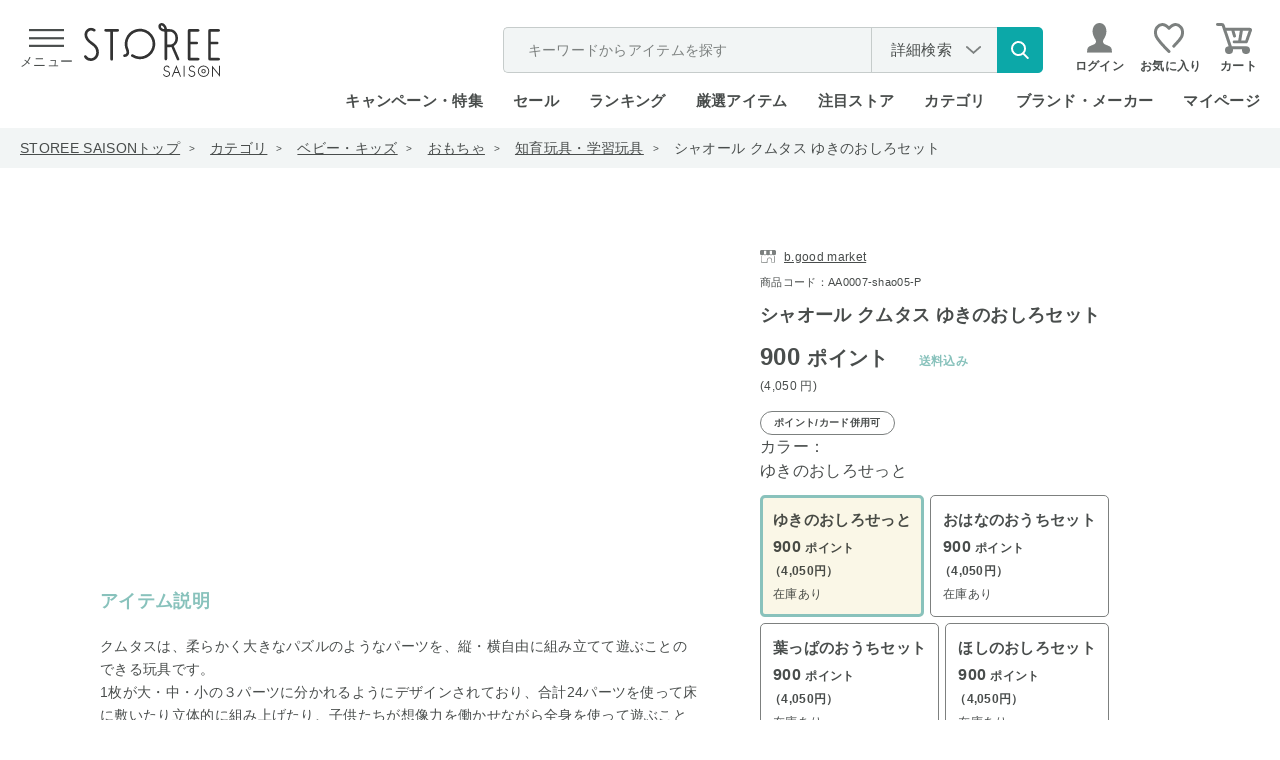

--- FILE ---
content_type: text/html; charset=utf-8
request_url: https://storee.saisoncard.co.jp/shop/g/gAA0007-shao05-P/
body_size: 46346
content:
<!DOCTYPE html>
<html lang="ja">
<head>
	<meta http-equiv="Content-Type" content="text/html; charset=UTF-8">
	<title>シャオール クムタス ゆきのおしろセット｜永久不滅ポイント・UCポイント交換の「STOREE SAISON（ストーリー セゾン）」</title>
	<meta name="description" content="永久不滅ポイント・UCポイントが使える・交換できるオンラインストア「STOREE SAISON（ストーリー セゾン）」シャオール クムタス ゆきのおしろセット">
	<meta name="keywords" content=",AA0007,AA0007SHAO03,AA0007-SHAO03,AA0007SHAO05P,AA0007-SHAO05-P,B.GOOD,HS2302_ホーム・バス用品・生活雑貨,HS2303_ホーム・バス用品・生活雑貨,HS2306_～1,000P,HS2306_ホーム・バス用品・生活雑貨,MARKET,SHAO03,SHAO05,Z商品,おもちゃ,クムタス,シャオール,ハイパーセール23S,ベビー・キッズ,ゆきのおしろセットストーリーセゾン,ストーリー,STOREE SAISON,セゾン,永久不滅ポイント,UCポイント,セゾンカード,UCカード,ポイント交換,通販,Apple,アップル">
	
	
	
		<meta http-equiv="content-style-type" content="text/css">
	<meta http-equiv="content-script-type" content="text/javascript">
	<meta http-equiv="X-UA-Compatible" content="IE=edge">
	<link rel="SHORTCUT ICON" href="/favicon.ico">
<script>
  WebFontConfig = {
    google: {
      families: ['Poppins:wght@200;300;500'],
    },
  };

  (function(d) {
    const wf = d.createElement('script'),
      s = d.scripts[0];
    wf.src = 'https://ajax.googleapis.com/ajax/libs/webfont/1.6.26/webfont.js';
    wf.async = true;
    s.parentNode.insertBefore(wf, s);
  })(document);

</script>
<link rel="preload" href="/css/detail.css?20260108" as="style" onload="this.onload=null;this.rel='stylesheet'">
<noscript><link rel="stylesheet" href="/css/detail.css?20260108"></noscript>
<link rel="preload" href="//d3mijdhf1k8u77.cloudfront.net/css/common_pc_defer.css" as="style" onload="this.onload=null;this.rel='stylesheet'" />
<noscript><link rel="stylesheet" href="//d3mijdhf1k8u77.cloudfront.net/css/common_pc_defer.css" /></noscript>

	<script type="text/javascript" language="javascript" src="//d3mijdhf1k8u77.cloudfront.net/lib/jquery/jquery-1.12.4.min.js?20260108"></script>

	<script type="text/javascript" language="javascript" src="//d3mijdhf1k8u77.cloudfront.net/lib/jquery/jquery.cookie.js?20260108"></script>
	<script type="text/javascript" language="javascript" src="//d3mijdhf1k8u77.cloudfront.net/lib/jquery-ui/js/jquery-ui.js?20260108" defer></script>
	<script type="text/javascript" language="javascript" src="//d3mijdhf1k8u77.cloudfront.net/lib/jquery-ui/js/datepicker.js?20260108" defer></script>
	<script type="text/javascript" language="javascript" src="//d3mijdhf1k8u77.cloudfront.net/js/common.js?20260108"></script>
	<script type="text/javascript" language="javascript" src="//d3mijdhf1k8u77.cloudfront.net/js/search_suggest.js?20260108"></script>
	<script type="text/javascript" language="javascript" src="//d3mijdhf1k8u77.cloudfront.net/lib/jquery/jquery.nivo.slider.pack.js?20260108"></script>
	<script type="text/javascript" language="javascript" src="//d3mijdhf1k8u77.cloudfront.net/js/usr/jquery.matchHeight.js?20260108"></script>
	<script type="text/javascript" language="javascript" src="//d3mijdhf1k8u77.cloudfront.net/js/usr/smoothScroll.js?20260108" defer></script>
	<script type="text/javascript" language="javascript" src="//d3mijdhf1k8u77.cloudfront.net/js/usr/jquery.mCustomScrollbar.concat.min.js?20260108"></script>
	<script type="text/javascript" language="javascript" src="//d3mijdhf1k8u77.cloudfront.net/js/usr/slick.min.js?20260108"></script>
	<script type="text/javascript" language="javascript" src="//d3mijdhf1k8u77.cloudfront.net/js/usr/custom-select-menu.js?20260108"></script>
	<script type="text/javascript" language="javascript" src="//d3mijdhf1k8u77.cloudfront.net/js/usr/iframeResizer.min.js?20260108"></script>
    <script src="https://cdnjs.cloudflare.com/ajax/libs/lazysizes/5.2.2/lazysizes.min.js"></script>
	<script type="text/javascript" language="javascript" src="//d3mijdhf1k8u77.cloudfront.net/js/usr/user_detail.js?20260108"></script>
	<script type="text/javascript" language="javascript" src="//d3mijdhf1k8u77.cloudfront.net/js/usr/user_detail_defer.js?20260108" defer></script>
	<script language="JavaScript" type="text/javascript" src="//d3mijdhf1k8u77.cloudfront.net/js/silver.js?20260108"></script>
	<script language="JavaScript" type="text/javascript" src="//d3mijdhf1k8u77.cloudfront.net/js/goods_ranking.js?20260108"></script>
<script language="JavaScript" type="text/javascript" src="/js/usr/discount_pc.js?20260108"></script>
<script language="JavaScript" type="text/javascript" src="/js/usr/conditions_kiji.js?20260108"></script>
<script type="text/javascript" language="javascript" src="//d3mijdhf1k8u77.cloudfront.net/js/select_ajax_category.js?20260108" defer></script>
<script type="text/javascript" language="javascript" src="//d3mijdhf1k8u77.cloudfront.net/js/usr/header.js?20260108" defer></script>

  <style>
@-webkit-keyframes load5 {
  12.5% {
    box-shadow: 0-0.26em 0 0 rgba(120, 120, 120, 0.7), 0.18em -0.18em 0 0#fff, 0.25em 0 0 0 rgba(120, 120, 120, 0.2), 0.175em 0.175em 0 0 rgba(120, 120, 120, 0.2), 0 0.25em 0 0 rgba(120, 120, 120, 0.2), -0.18em 0.18em 0 0 rgba(120, 120, 120, 0.2), -0.26em 0 0 0 rgba(120, 120, 120, 0.2), -0.18em -0.18em 0 0 rgba(120, 120, 120, 0.5);
  }
  25% {
    box-shadow: 0-0.26em 0 0 rgba(120, 120, 120, 0.5), 0.18em -0.18em 0 0 rgba(120, 120, 120, 0.7), 0.25em 0 0 0#fff, 0.175em 0.175em 0 0 rgba(120, 120, 120, 0.2), 0 0.25em 0 0 rgba(120, 120, 120, 0.2), -0.18em 0.18em 0 0 rgba(120, 120, 120, 0.2), -0.26em 0 0 0 rgba(120, 120, 120, 0.2), -0.18em -0.18em 0 0 rgba(120, 120, 120, 0.2);
  }
  37.5% {
    box-shadow: 0-0.26em 0 0 rgba(120, 120, 120, 0.2), 0.18em -0.18em 0 0 rgba(120, 120, 120, 0.5), 0.25em 0 0 0 rgba(120, 120, 120, 0.7), 0.175em 0.175em 0 0#fff, 0 0.25em 0 0 rgba(120, 120, 120, 0.2), -0.18em 0.18em 0 0 rgba(120, 120, 120, 0.2), -0.26em 0 0 0 rgba(120, 120, 120, 0.2), -0.18em -0.18em 0 0 rgba(120, 120, 120, 0.2);
  }
  50% {
    box-shadow: 0-0.26em 0 0 rgba(120, 120, 120, 0.2), 0.18em -0.18em 0 0 rgba(120, 120, 120, 0.2), 0.25em 0 0 0 rgba(120, 120, 120, 0.5), 0.175em 0.175em 0 0 rgba(120, 120, 120, 0.7), 0 0.25em 0 0#fff, -0.18em 0.18em 0 0 rgba(120, 120, 120, 0.2), -0.26em 0 0 0 rgba(120, 120, 120, 0.2), -0.18em -0.18em 0 0 rgba(120, 120, 120, 0.2);
  }
  62.5% {
    box-shadow: 0-0.26em 0 0 rgba(120, 120, 120, 0.2), 0.18em -0.18em 0 0 rgba(120, 120, 120, 0.2), 0.25em 0 0 0 rgba(120, 120, 120, 0.2), 0.175em 0.175em 0 0 rgba(120, 120, 120, 0.5), 0 0.25em 0 0 rgba(120, 120, 120, 0.7), -0.18em 0.18em 0 0#fff, -0.26em 0 0 0 rgba(120, 120, 120, 0.2), -0.18em -0.18em 0 0 rgba(120, 120, 120, 0.2);
  }
  75% {
    box-shadow: 0-0.26em 0 0 rgba(120, 120, 120, 0.2), 0.18em -0.18em 0 0 rgba(120, 120, 120, 0.2), 0.25em 0 0 0 rgba(120, 120, 120, 0.2), 0.175em 0.175em 0 0 rgba(120, 120, 120, 0.2), 0 0.25em 0 0 rgba(120, 120, 120, 0.5), -0.18em 0.18em 0 0 rgba(120, 120, 120, 0.7), -0.26em 0 0 0#fff, -0.18em -0.18em 0 0 rgba(120, 120, 120, 0.2);
  }
  87.5% {
    box-shadow: 0-0.26em 0 0 rgba(120, 120, 120, 0.2), 0.18em -0.18em 0 0 rgba(120, 120, 120, 0.2), 0.25em 0 0 0 rgba(120, 120, 120, 0.2), 0.175em 0.175em 0 0 rgba(120, 120, 120, 0.2), 0 0.25em 0 0 rgba(120, 120, 120, 0.2), -0.18em 0.18em 0 0 rgba(120, 120, 120, 0.5), -0.26em 0 0 0 rgba(120, 120, 120, 0.7), -0.18em -0.18em 0 0#fff;
  }
}
@keyframes load5 {
  12.5% {
    box-shadow: 0-0.26em 0 0 rgba(120, 120, 120, 0.7), 0.18em -0.18em 0 0#fff, 0.25em 0 0 0 rgba(120, 120, 120, 0.2), 0.175em 0.175em 0 0 rgba(120, 120, 120, 0.2), 0 0.25em 0 0 rgba(120, 120, 120, 0.2), -0.18em 0.18em 0 0 rgba(120, 120, 120, 0.2), -0.26em 0 0 0 rgba(120, 120, 120, 0.2), -0.18em -0.18em 0 0 rgba(120, 120, 120, 0.5);
  }
  25% {
    box-shadow: 0-0.26em 0 0 rgba(120, 120, 120, 0.5), 0.18em -0.18em 0 0 rgba(120, 120, 120, 0.7), 0.25em 0 0 0#fff, 0.175em 0.175em 0 0 rgba(120, 120, 120, 0.2), 0 0.25em 0 0 rgba(120, 120, 120, 0.2), -0.18em 0.18em 0 0 rgba(120, 120, 120, 0.2), -0.26em 0 0 0 rgba(120, 120, 120, 0.2), -0.18em -0.18em 0 0 rgba(120, 120, 120, 0.2);
  }
  37.5% {
    box-shadow: 0-0.26em 0 0 rgba(120, 120, 120, 0.2), 0.18em -0.18em 0 0 rgba(120, 120, 120, 0.5), 0.25em 0 0 0 rgba(120, 120, 120, 0.7), 0.175em 0.175em 0 0#fff, 0 0.25em 0 0 rgba(120, 120, 120, 0.2), -0.18em 0.18em 0 0 rgba(120, 120, 120, 0.2), -0.26em 0 0 0 rgba(120, 120, 120, 0.2), -0.18em -0.18em 0 0 rgba(120, 120, 120, 0.2);
  }
  50% {
    box-shadow: 0-0.26em 0 0 rgba(120, 120, 120, 0.2), 0.18em -0.18em 0 0 rgba(120, 120, 120, 0.2), 0.25em 0 0 0 rgba(120, 120, 120, 0.5), 0.175em 0.175em 0 0 rgba(120, 120, 120, 0.7), 0 0.25em 0 0#fff, -0.18em 0.18em 0 0 rgba(120, 120, 120, 0.2), -0.26em 0 0 0 rgba(120, 120, 120, 0.2), -0.18em -0.18em 0 0 rgba(120, 120, 120, 0.2);
  }
  62.5% {
    box-shadow: 0-0.26em 0 0 rgba(120, 120, 120, 0.2), 0.18em -0.18em 0 0 rgba(120, 120, 120, 0.2), 0.25em 0 0 0 rgba(120, 120, 120, 0.2), 0.175em 0.175em 0 0 rgba(120, 120, 120, 0.5), 0 0.25em 0 0 rgba(120, 120, 120, 0.7), -0.18em 0.18em 0 0#fff, -0.26em 0 0 0 rgba(120, 120, 120, 0.2), -0.18em -0.18em 0 0 rgba(120, 120, 120, 0.2);
  }
  75% {
    box-shadow: 0-0.26em 0 0 rgba(120, 120, 120, 0.2), 0.18em -0.18em 0 0 rgba(120, 120, 120, 0.2), 0.25em 0 0 0 rgba(120, 120, 120, 0.2), 0.175em 0.175em 0 0 rgba(120, 120, 120, 0.2), 0 0.25em 0 0 rgba(120, 120, 120, 0.5), -0.18em 0.18em 0 0 rgba(120, 120, 120, 0.7), -0.26em 0 0 0#fff, -0.18em -0.18em 0 0 rgba(120, 120, 120, 0.2);
  }
  87.5% {
    box-shadow: 0-0.26em 0 0 rgba(120, 120, 120, 0.2), 0.18em -0.18em 0 0 rgba(120, 120, 120, 0.2), 0.25em 0 0 0 rgba(120, 120, 120, 0.2), 0.175em 0.175em 0 0 rgba(120, 120, 120, 0.2), 0 0.25em 0 0 rgba(120, 120, 120, 0.2), -0.18em 0.18em 0 0 rgba(120, 120, 120, 0.5), -0.26em 0 0 0 rgba(120, 120, 120, 0.7), -0.18em -0.18em 0 0#fff;
  }
}
a:active,
a:hover,
a:link,
a:visited {
  color: #494d4c;
  text-decoration: none;
}
.block-ranking-list-items .list-img img,
.block-recommend-list-normal img,
.block-recommend-list-slider-item .item-img img,
.cart-variation-img_txt-list .variation-img img,
.goodsdetail-store-info-target .target-item.is-active,
.header-menu-member_info-list,
.header-menu-member_info-list + .header-menu-member_info,
.header-menu-search .search-popularword,
.header-menu-search + .header-menu-ttl-green,
.notice-combination.active,
.search-by-conditions,
.search-category > .search-category-ttl,
.slick-dots,
.slick-initialized .slick-slide,
.slick-list,
.slick-slide img,
.slick-slider,
.slick-track,
.ttl-border-bottom span,
.ttl-border-bottom-ja span,
img {
  display: block;
}
.slick-dots,
li {
  list-style: none;
}
*,
.slick-slider,
::after,
::before {
  box-sizing: border-box;
}
.goods-main-greenbg > *,
.header-menu-body > div,
.slick-dots li,
.slick-list,
.slick-slider,
.slick-track,
div.container_ {
  position: relative;
}
body,
button,
input,
select,
textarea {
  font-family: "Hiragino Kaku Gothic ProN", "Hiragino Kaku Gothic Pro", "Hiragino Sans", "ヒラギノ角ゴシック", "メイリオ", meiryo, "MS PGothic", sans-serif;
  letter-spacing: 0.02em;
}
body,
caption,
div.cartbox_,
div.goodsimg_ .slick-dots,
div.wrapper_,
th {
  text-align: left;
}
div.cartbox_,
img,
input {
  vertical-align: middle;
}
#footer,
.slick-track:after,
div.goods_ {
  clear: both;
}
#header .header-nav,
.goods-price,
.goodscomment3-item-ttl h4,
.wrapper_wrapper_ {
  -webkit-box-direction: normal;
}
#header,
body,
html {
  background: #fff;
}
.StyleP_Item_ .name1_,
.block-recommend-list-normal .list-name,
.cart-variation-img-list span {
  -webkit-box-orient: vertical;
  -webkit-line-clamp: 3;
}
.slick-slider {
  -webkit-user-select: none;
  -moz-user-select: none;
  -ms-user-select: none;
  user-select: none;
  -webkit-touch-callout: none;
  -khtml-user-select: none;
  -ms-touch-action: pan-y;
  touch-action: pan-y;
  -webkit-tap-highlight-color: transparent;
}
.slick-list {
  overflow: hidden;
  margin: 0;
  padding: 0;
}
.slick-slider .slick-list,
.slick-slider .slick-track {
  -webkit-transform: translate3d(0, 0, 0);
  -moz-transform: translate3d(0, 0, 0);
  -ms-transform: translate3d(0, 0, 0);
  -o-transform: translate3d(0, 0, 0);
  transform: translate3d(0, 0, 0);
}
.slick-track {
  top: 0;
  left: 0;
}
.slick-track:after,
.slick-track:before {
  display: table;
  content: "";
}
.slick-loading .slick-slide,
.slick-loading .slick-track {
  visibility: hidden;
}
.slick-slide {
  display: none;
  float: left;
  height: 100%;
  min-height: 1px;
}
.slick-dots li,
.slick-next,
.slick-prev {
  width: 20px;
  height: 20px;
  padding: 0;
  cursor: pointer;
}
.slick-loading .slick-list {
  background: url(//d3mijdhf1k8u77.cloudfront.net/img/usr/ajax-loader.gif) center center no-repeat #fff;
}
.slick-next,
.slick-prev {
  font-size: 0;
  line-height: 0;
  position: absolute;
  top: 50%;
  display: block;
  -webkit-transform: translate(0, -50%);
  -ms-transform: translate(0, -50%);
  transform: translate(0, -50%);
  color: transparent;
  border: 0;
  outline: 0;
  background: 0 0;
}
.slick-next:before,
.slick-prev:before {
  font-family: slick;
  font-size: 20px;
  line-height: 1;
  opacity: 0.75;
  color: #fff;
  -webkit-font-smoothing: antialiased;
  -moz-osx-font-smoothing: grayscale;
}
.slick-prev {
  left: -25px;
}
.slick-prev:before {
  content: "←";
}
.slick-next {
  right: -25px;
}
.slick-next:before {
  content: "→";
}
.slick-dotted.slick-slider {
  margin-bottom: 30px;
}
.slick-dots {
  position: absolute;
  bottom: -25px;
  width: 100%;
  text-align: center;
}
.slick-dots li {
  display: inline-block;
  margin: 0 5px;
}
html {
  color: #000;
  font-size: 62.5%;
}
.slick-dots,
blockquote,
body,
code,
dd,
div,
dl,
dt,
fieldset,
form,
h1,
h2,
h3,
h4,
h5,
h6,
input,
legend,
li,
ol,
p,
pre,
td,
textarea,
th,
ul {
  margin: 0;
  padding: 0;
}
body {
  color: #494d4c;
  font-size: 1.6rem;
  line-height: 1.5;
}
table {
  border-collapse: collapse;
  border-spacing: 0;
}
button,
fieldset,
img {
  border: 0;
}
address,
caption,
cite,
code,
dfn,
em,
strong,
th,
var {
  font-style: normal;
  font-weight: 400;
}
strong {
  font-weight: 700;
}
h1,
h1.goods_name_,
h2,
h3,
h4,
h5,
h6 {
  font-size: 100%;
  font-weight: 400;
}
h1.goods_name_ {
  margin: 0 0 5px;
  color: #333;
  font-size: 18px;
  line-height: 130%;
  padding: 9px 7px 8px 15px;
  background: url(//d3mijdhf1k8u77.cloudfront.net/img/usr/goods_name.png) 0 17px no-repeat;
}
input,
select,
textarea {
  font-size: inherit;
  font-weight: inherit;
}
div.wrapper_ {
  margin: 0 auto;
  padding: 0 20px;
  width: 1000px;
}
div.wrapper_.page-goodsdetail {
  width: 1120px;
  margin-top: 128px;
}
.goods-main-img,
.icon-circle img,
div.container_,
div.container_ div.contents_,
div.container_ div.contents_ div.mainframe_,
div.container_ div.contents_ div.mainframe_ .event_ .goods_,
div.container_ div.mainframe_,
div.container_ div.mainframe_ .event_ .goods_,
div.goodsspec_ h1.goods_name_ > p {
  width: 100%;
}
div.contents_,
div.leftmenuframe_ {
  float: left;
  display: inline;
}
div.leftmenuframe_ {
  width: 200px;
}
div.rightmenuframe_ {
  width: 160px;
  overflow: visible;
  position: absolute;
  top: 0;
  left: 1004px;
}
div.mainframe_ {
  float: right;
  display: inline;
}
img {
  max-width: 100%;
}
button,
input,
select,
textarea {
  color: #494d4c;
  line-height: 1.2em;
}
input[type="email"],
input[type="password"],
input[type="tel"],
input[type="text"] {
  max-width: 100%;
  height: 54px;
  padding: 0 18px;
  border: 0;
  background-color: #f2f5f5;
  font-size: 1.8rem;
}
a {
  cursor: pointer;
}
td,
th {
  word-break: break-all;
}
.navitopicpath_ {
  background-color: #f2f5f5;
}
.navitopicpath_ ul {
  display: -webkit-box;
  display: -ms-flexbox;
  display: flex;
  -ms-flex-wrap: wrap;
  flex-wrap: wrap;
  -webkit-box-align: center;
  -ms-flex-align: center;
  align-items: center;
  width: auto;
  height: 40px;
  margin: auto;
  padding: 0 20px;
  font-size: 1.4rem;
}
.navitopicpath_ li {
  position: relative;
  margin-right: 30px;
}
.navitopicpath_ li:not(:last-child)::after {
  content: ">";
  position: absolute;
  top: 50%;
  right: -15px;
  font-size: 1rem;
  -webkit-transform: translate(0, -50%);
  transform: translate(0, -50%);
}
.navitopicpath_ li:first-child a,
.navitopicpath_ li:not(:last-child) a {
  text-decoration: underline;
}
.block-ranking-list-items a,
.block-recommend-list-slider-item a,
.navitopicpath_ li a {
  display: block;
  -webkit-transition: 0.25s ease-in-out;
  transition: 0.25s ease-in-out;
}
#header,
#header .global-nav-1 .header-login a,
#header .header-search-nav,
.default-search,
.default-search form,
.footer-sns-link,
.global-nav-2,
.goods-fullsize-ttl .ttl span,
.goods-price,
.goods-price-off,
.goods-price_shipping,
.goods-shipping,
.goods_genre_list_,
.goods_genre_list_ a,
.goodscomment3-item-ttl h4,
.goodscomment4-item,
.goodscomment6-item,
.goodscomment7-item,
.header-search-detail,
.header-search-detail a,
.no_item_,
.no_item_ span,
.wrapper_wrapper_,
div.cartbox_ .cartbox-inner,
div.cartbox_.is-float .cartbox-wrapper,
div.goodsimg_ .slick-dots,
div.goodsproductdetail_ {
  display: -webkit-box;
  display: -ms-flexbox;
}
.ttl-border-bottom,
.ttl-border-bottom-ja {
  display: -webkit-box;
  display: -ms-flexbox;
  display: flex;
  -webkit-box-align: baseline;
  -ms-flex-align: baseline;
  align-items: baseline;
  -webkit-box-pack: start;
  -ms-flex-pack: start;
  justify-content: flex-start;
  position: relative;
}
.ttl-border-bottom-ja::after,
.ttl-border-bottom::after {
  content: "";
  display: block;
  position: absolute;
  left: 0;
  bottom: 18px;
  width: 100%;
  height: 2px;
  background-color: #494d4c;
}
.ttl-border-bottom .txt-en {
  font-size: 5rem;
  font-family: Poppins, sans-serif;
  font-weight: 200;
  letter-spacing: 0.06em;
}
.ttl-border-bottom .txt-ja {
  margin-left: 22px;
  font-size: 2.2rem;
  font-weight: 300;
}
.ttl-border-bottom.ttl-top .txt-en {
  font-size: 3.6rem;
  font-weight: 100;
}
.ttl-border-bottom.ttl-top .txt-ja {
  margin-left: 10px;
  font-size: 1.6rem;
  font-weight: 300;
}
.ttl-border-bottom.ttl-top::after {
  bottom: 13px;
}
div.goodsproductdetail_ {
  display: flex;
  -webkit-box-pack: justify;
  -ms-flex-pack: justify;
  justify-content: space-between;
  width: 100%;
  margin-top: 80px;
}
div.goodsimg_ {
  display: block;
  position: relative;
  width: 600px;
  z-index: 9999;
}
div.goodsimg_ .img_L_ {
  margin-bottom: 100px;
}
div.goodsimg_ .img_L_ .slick-slide {
  display: flex;
  flex-direction: column;
  align-items: center;
  justify-content: center;
  min-height: 413px;
}
div.goodsimg_ .slick-dots li {
  display: flex;
  align-items: center;
  justify-content: center;
  width: 47px;
  height: 47px;
  margin: 0;
  padding: 0;
  -webkit-transition: 0.25s ease-in-out;
  transition: 0.25s ease-in-out;
}
div.goodsimg_ .slick-slide picture {
  display: flex;
  align-items: center;
  justify-content: center;
  width: 413px;
  height: 413px;
}
div.goodsimg_ .slick-slide img {
  display: block;
  flex-shrink: 0;
  width: auto;
  max-width: 413px;
  max-height: 413px;
  margin: auto;
}
div.goodsimg_ .slick-next,
div.goodsimg_ .slick-prev {
  top: 220px;
  width: 40px;
  height: 80px;
  z-index: 9;
  -webkit-transition: 0.25s ease-in-out;
  transition: 0.25s ease-in-out;
}
div.goodsimg_ .slick-prev {
  left: 0;
}
div.goodsimg_ .slick-next {
  left: auto;
  right: 0;
}
div.goodsimg_ .slick-next:before,
div.goodsimg_ .slick-prev:before {
  content: "";
  display: block;
  width: 40px;
  height: 80px;
  background: url(//d3mijdhf1k8u77.cloudfront.net/img/usr/common/arw_slide_goods.svg) center/contain no-repeat;
  opacity: 1;
}
#block_of_history .slick-next:before,
.accessory_list_ .slick-next:before,
.block-top-campaign-list .slick-next:before,
.genre_ .slick-next:before,
.lp_pointtop-campaign-list-slider .slick-next:before,
div.goodsimg_ .slick-next:before {
  -webkit-transform: rotate(180deg);
  transform: rotate(180deg);
}
div.goodsimg_ .slick-dotted.slick-slider {
  margin-bottom: 50px;
}
div.goodsimg_ .slick-dots {
  display: flex;
  -webkit-box-align: start;
  -ms-flex-align: start;
  align-items: flex-start;
  -ms-flex-wrap: wrap;
  flex-wrap: wrap;
  position: relative;
  bottom: 0;
  width: 515px;
  margin: 12px auto;
}
div.goodsimg_ .slick-dots li.slick-active {
  opacity: 0.3;
}
div.goodsimg_ .slick-dots li img {
  max-width: 100%;
  max-height: 100%;
}
.goods-price-off .price-diff .price-pt,
div.goodsimg_ .slick-dots li:not(:nth-child(10n)) {
  margin-right: 5px;
}
div.goodsspec_ {
  position: relative;
  display: block;
  width: 420px;
  background-color: #fff;
}
.goods-provider,
div.goodsspec_ h1.goods_name_ {
  position: relative;
  width: 240px;
  word-break: break-all;
}
div.goodsspec_ h1.goods_name_ {
  display: flex;
  justify-content: space-between;
  width: 100%;
  padding: 0;
  background: 0;
  color: #494d4c;
  font-size: 1.8rem;
  font-weight: 600;
  line-height: 1.5;
  margin: 12px 0 0;
}
.goods-provider a,
.goods-provider span {
  display: block;
  position: relative;
  font-size: 1.2rem;
  text-decoration: underline;
}
.goods-provider span {
  text-decoration: none;
}
.delivery_attention_ a:hover,
.price_type_info_ a:hover,
table.goodsspec_ a:hover {
  text-decoration: none;
}
.goods-provider a::before,
.goods-provider span::before {
  content: "";
  display: inline-block;
  position: relative;
  top: 2px;
  width: 16px;
  height: 13px;
  margin-right: 8px;
  background: url(//d3mijdhf1k8u77.cloudfront.net/img/usr/common/icon_store.svg) center/contain no-repeat;
}
div.goodsspec_ .spec_goods {
  margin-top: 8px;
  font-size: 1.1rem;
}
.spec_jan_code {
  display: none;
}
.goods-price {
  display: flex;
  -webkit-box-orient: vertical;
  -ms-flex-direction: column;
  flex-direction: column;
  margin-top: 6px;
  line-height: 1.6;
}
.cart-variation-img_txt-list .variation-price .price .point,
.cart-variation-txt-list .variation-price .price .point,
.good-price-comment,
.goods-cart-float-goods-price span:nth-child(2),
.goods-price-main .price-format-z .yen {
  font-size: 1.2rem;
}
.goods-price-off {
  display: flex;
  -ms-flex-wrap: wrap;
  flex-wrap: wrap;
  -webkit-box-align: center;
  -ms-flex-align: center;
  align-items: center;
}
.goods-price-off .price-default {
  position: relative;
  margin-right: 8px;
  padding-right: 2px;
  font-size: 1.2rem;
}
.goods-price-off .price-default .tax {
  font-size: 1rem;
}
.goods-price-off .price-default::after,
table.goodsspec_ a.maker-hp::before {
  content: "";
  display: block;
  position: absolute;
  top: 50%;
  left: 0;
  -webkit-transform: translate(0, -50%);
  transform: translate(0, -50%);
}
.goods-price-off .price-default::after {
  width: 100%;
  height: 2px;
  background-color: #494d4c;
}
#header .global-nav-1,
.goods-main-related_article-tag_date,
.goodscomment3-item-ttl,
.pagetop-notice-inner {
  display: -webkit-box;
  display: -ms-flexbox;
  display: flex;
  -webkit-box-align: center;
  -ms-flex-align: center;
  align-items: center;
}
.footer-sns-link ul,
.goods-price_shipping {
  -webkit-box-align: center;
  -ms-flex-align: center;
}
.footer-sns-link ul {
  display: -webkit-box;
  display: -ms-flexbox;
}
.goods-price_shipping {
  display: flex;
  -ms-flex-wrap: wrap;
  flex-wrap: wrap;
  align-items: center;
  -webkit-box-pack: end;
  -ms-flex-pack: end;
  justify-content: flex-end;
}
.goods-price-main {
  -ms-flex-negative: 0;
  flex-shrink: 0;
  margin: 0 auto 0 0;
  font-size: 2.4rem;
  font-weight: 600;
}
.goods-price-main .price-pt,
.point_appropriation-price-main-price .price-pt {
  font-size: 2rem;
}
.block-ranking-list-items .price-sale,
.block-recommend-list-normal .price-sale,
.block-recommend-list-slider-item .price-sale,
.goods-cart-float-goods-price.price-sale,
.goods-price-main .price-sale,
.point_appropriation-price-main-price .price-sale,
.point_appropriation-price-main-price.price-sale,
.price-discount,
.txt-red {
  color: #db6e6e;
}
.goods-price-main .yen,
.point_appropriation-price-main-price > div .tax,
.point_appropriation-price-main-price > div .yen {
  font-size: 1.8rem;
}
.goods-price-main .tax {
  font-size: 1.8rem;
  font-weight: 300;
}
.goods-price-main .price-format-p,
.goods-price-main .price-format-z,
.goods-price-point_appropriation-price .price-format-p,
.goods-price-point_appropriation-price .price-format-z {
  font-size: 1.2rem;
  font-weight: 400;
  text-align: left;
}
.goods-shipping {
  display: flex;
  -webkit-box-pack: end;
  -ms-flex-pack: end;
  justify-content: flex-end;
  -ms-flex-negative: 1;
  flex-shrink: 1;
  color: #88c2bc;
  font-size: 1.6rem;
  font-weight: 700;
}
.price-format-tag,
.price-format-tag > span {
  display: -webkit-box;
  display: -ms-flexbox;
  display: flex;
}
.price-format-tag {
  margin-top: 10px;
}
.price-format-tag > span {
  -webkit-box-align: center;
  -ms-flex-align: center;
  align-items: center;
  -webkit-box-pack: center;
  -ms-flex-pack: center;
  justify-content: center;
  height: 24px;
  padding: 0 13px;
  border: 1px solid #7c807f;
  border-radius: 24px;
  font-size: 1rem;
  font-weight: 700;
}
.price_type_info_ {
  width: 100%;
  margin-top: 10px;
  padding: 14px 16px;
  border: 2px solid #c6cccb;
  border-radius: 4px;
  font-size: 1.2rem;
  line-height: 1.6;
}
.block-item_point-arw_link a,
.block-item_point-bg-bdr-box-list a,
.block-item_point-comment a,
.block-item_point-tbl a,
.block-item_point-tbl-annotation a,
.catecory_list-ttl-link a,
.delivery_attention_ a,
.price_type_info_ a,
.search-popularword dd div a,
table.goodsspec_ a {
  color: #1e54a7;
  text-decoration: underline;
}
.goods-price-point_appropriation {
  margin-top: 3px;
}
.point_appropriation-price-main {
  display: flex;
}
.point_appropriation-price-main-price {
  -ms-flex-negative: 0;
  flex-shrink: 0;
  font-size: 2.4rem;
  font-weight: 600;
}
.point_appropriation-price-main-price .tax {
  font-weight: 300;
}
.point_appropriation-shipping {
  display: -webkit-box;
  display: -ms-flexbox;
  display: flex;
  -webkit-box-pack: end;
  -ms-flex-pack: end;
  -ms-flex-negative: 1;
  flex-shrink: 1;
  color: #88c2bc;
  font-weight: 700;
}
.goods-price-point_appropriation-point {
  position: relative;
  margin: 7px 0 5px;
}
.goods-price-point_appropriation-point::before {
  content: "";
  display: block;
  position: absolute;
  top: 5px;
  left: 0;
  width: 35px;
  height: 41px;
  background: url(//d3mijdhf1k8u77.cloudfront.net/img/usr/common/priceY_arrow.svg) center/contain no-repeat;
}
.goods-price-point_appropriation-point p .txt-red {
  color: #db6e6e;
  font-size: 1rem;
}
.goods-price-point_appropriation-point p .txt-red .txt-num {
  font-size: 1.4rem;
  font-weight: 600;
}
.goodsspec-ttl {
  margin-top: 50px;
  padding-bottom: 6px;
  border-bottom: 2px solid #88c2bc;
  font-size: 2rem;
  font-weight: 700;
  word-wrap: break-word;
  word-break: break-all;
  text-align: center;
}
table.goodsspec_ {
  width: 100%;
  margin: 0;
}
#itemHistoryButton,
.change_mode_,
.disp_none_,
.goodsspec-detail-btn.hidden-btn,
table.goodsspec_.js-goodsspec-hide {
  display: none;
}
table.goodsspec_ .individual-fee td,
table.goodsspec_ .individual-fee th {
  padding-bottom: 0;
  border-bottom: 0;
}
table.goodsspec_ a {
  display: block;
  position: relative;
  padding-left: 0;
}
table.goodsspec_ a.maker-hp::before {
  width: 13px;
  height: 12px;
  background: url(//d3mijdhf1k8u77.cloudfront.net/img/usr/common/icon_link_outer.svg) center/contain no-repeat;
}
table.goodsspec_ .caution {
  display: block;
  font-size: 1.1rem;
  line-height: 1.4;
}
.StyleP_Item_ .img_ {
  -webkit-box-pack: center;
  -ms-flex-pack: center;
}
.footer-nav-btn ul,
.footer-nav-txt ul,
.goodsspec-detail-btn {
  display: flex;
  align-items: center;
  -webkit-box-pack: center;
  -ms-flex-pack: center;
  justify-content: center;
}
.goods_genre_list_ a,
.goodsspec-detail-btn a,
.goodsspec-detail-btn p {
  display: flex;
  -webkit-box-pack: center;
  -ms-flex-pack: center;
  justify-content: center;
  border: 1px solid #7c807f;
  background-color: #fff;
  font-size: 1.2rem;
}
.StyleP_Item_ .img_,
.footer-nav-btn ul,
.footer-nav-txt ul,
.goodsspec-detail-btn,
.goodsspec-detail-btn a,
.goodsspec-detail-btn p {
  display: -webkit-box;
  display: -ms-flexbox;
  -webkit-box-align: center;
  -ms-flex-align: center;
}
.goodsspec-detail-btn a,
.goodsspec-detail-btn p {
  align-items: center;
  position: relative;
  width: 184px;
  height: 32px;
  margin-top: 12px;
  border-radius: 6px;
  font-weight: 600;
  cursor: pointer;
}
.goodsspec-detail-btn a span,
.goodsspec-detail-btn p span {
  display: inline-block;
  position: relative;
  width: 12px;
  height: 12px;
  margin-left: 5px;
}
.goodsspec-detail-btn a span::before,
.goodsspec-detail-btn p span::after,
.goodsspec-detail-btn p span::before {
  content: "";
  display: block;
  position: absolute;
  top: 50%;
  left: 50%;
  background-color: #7c807f;
  -webkit-transform: translate(-50%, -50%);
  transform: translate(-50%, -50%);
  -webkit-transition: 0.25s ease-in-out;
  transition: 0.25s ease-in-out;
}
.goodsspec-detail-btn a span::before,
.goodsspec-detail-btn p span::before {
  width: 12px;
  height: 2px;
}
.goodsspec-detail-btn p span::after {
  width: 2px;
  height: 12px;
}
.goods_genre_list_ {
  display: flex;
  -ms-flex-wrap: wrap;
  flex-wrap: wrap;
  margin: 20px -10px 0 0;
}
.goods_genre_list_ li {
  margin: 10px 10px 0 0;
}
.goods_genre_list_ a {
  height: 28px;
  padding: 0 12px;
  border-radius: 28px;
  font-weight: 300;
}
.delivery_attention_ {
  position: relative;
  margin: 20px 0;
  padding-left: 1.2em;
  font-size: 1.2rem;
  line-height: 1.6;
}
.delivery_attention_::before {
  content: "※";
  position: absolute;
  top: 0;
  left: 0;
}
div.goodsset_ {
  width: 100%;
  padding: 0 0 15px;
}
h2.goodsset_title_ {
  margin: 0;
  padding: 4px 0;
  font-size: 13px;
  font-weight: 700;
}
table.goodsset_ {
  width: 100%;
  border-top: 1px solid #cfcfcf;
  border-bottom: 1px solid #cfcfcf;
}
table.goodsset_ th {
  padding: 3px 4px;
  white-space: nowrap;
  background-color: #f3f3f3;
  border-bottom: 2px solid #fff;
}
table.goodsset_ td {
  padding: 2px 6px;
  font-weight: 400;
  background-color: #fff;
}
.goods_genre_list_ a,
div.cartbox_,
div.cartbox_ .cartbox-inner {
  -webkit-box-align: center;
  -ms-flex-align: center;
  align-items: center;
}
div.cartbox_,
div.cartbox_ .cartbox-inner {
  -webkit-box-pack: justify;
  -ms-flex-pack: justify;
  justify-content: space-between;
}
div.cartbox_.is-float .cartbox-wrapper {
  position: fixed;
  top: 190px;
  left: 0;
  display: flex;
  width: 100%;
  min-width: 960px;
  z-index: 999;
}
div.cartbox_.is-float .cartbox-container {
  display: -webkit-box;
  display: -ms-flexbox;
  display: flex;
  -webkit-box-pack: end;
  -ms-flex-pack: end;
  justify-content: flex-end;
  width: 960px;
  margin: auto;
}
div.cartbox_ .cartbox-inner {
  display: flex;
  width: 240px;
}
.goods-fullsize-ttl .ttl span,
.no_item_ span {
  display: flex;
  -webkit-box-align: center;
  font-weight: 600;
}
div.cartbox_.is-float .cartbox-inner {
  width: 280px;
  margin-right: -20px;
  padding: 20px;
  background-color: #fff;
}
div.cartbox_ span.variationlist_ {
  padding-right: 4px;
  vertical-align: middle;
}
#header .global-nav-1 .header-cart img,
.add-cart-btn a,
.global-nav-2 > li > a {
  -webkit-transition: 0.25s ease-in-out;
  transition: 0.25s ease-in-out;
}
.add-favorite-btn img {
  width: 20px;
}
.footer-sns-link,
.goods-cart-float-icon_store_code,
.goods-spec-top,
.no_item_ {
  display: flex;
}
.no_item_ span {
  -ms-flex-align: center;
  align-items: center;
  -webkit-box-pack: center;
  -ms-flex-pack: center;
  justify-content: center;
  position: relative;
  width: 100%;
  height: 58px;
  border-radius: 4px;
  background-color: #c6cccb;
  color: #7c807f;
  font-size: 1.6rem;
}
div.cartbox_ .variation_pulldown_ {
  margin-bottom: 10px;
}
div.cartbox_ div.colors_,
div.cartbox_ div.sizes_ {
  margin-bottom: 5px;
  width: 100%;
  overflow: hidden;
}
div.cartbox_ div.colors_ div.color_ {
  float: left;
  margin: 2px 5px;
  white-space: nowrap;
  width: 30px;
  height: 30px;
}
div.cartbox_ div.colors_ div.color_EnableStock_ {
  border: 2px solid #d0d0d0;
  background-color: #fff;
  cursor: pointer;
}
div.cartbox_ div.colors_ div.color_DisableStock_ {
  border: 2px dashed #d0d0d0;
  background-color: #909090;
  cursor: pointer;
}
div.cartbox_ div.colors_ div.color_Selected_ {
  border: 2px solid #ffc0c0;
  background-color: #ffe0e0;
}
div.cartbox_ div.colors_ div.color_DisableSelected_ {
  border: 2px dashed #ffc0c0;
  background-color: #909090;
  color: #ffc0c0;
}
div.cartbox_ div.colors_ br {
  clear: left;
}
div.cartbox_ div.sizes_ div.size_ {
  float: left;
  padding: 2px 5px;
  margin: 2px 5px;
  white-space: nowrap;
  width: auto;
  height: auto;
  text-align: center;
}
div.cartbox_ div.sizes_ div.size_EnableStock_ {
  border: 1px dotted #d0d0d0;
  background-color: #fff;
  cursor: pointer;
}
div.cartbox_ div.sizes_ div.size_DisableStock_ {
  border: 1px dotted #d0d0d0;
  background-color: #909090;
  cursor: pointer;
}
div.cartbox_ div.sizes_ div.size_Selected_ {
  border: 1px solid #ffc0c0;
  background-color: #ffe0e0;
}
div.cartbox_ div.sizes_ div.size_DisableSelected_ {
  border: 1px dotted #d0d0d0;
  background-color: #909090;
  color: #ffc0c0;
}
.goodsproductdetail_ .goodsimg_ div.mask_ {
  position: absolute;
  z-index: 10;
  color: #ff4a4a;
  font-weight: 700;
}
div.goodsspec_ div.to_detaillink_ {
  text-align: right;
}
.goods-ttl-h2,
.goods-ttl-h3 {
  font-size: 2.8rem;
  font-weight: 600;
  text-align: center;
}
.goods-ttl-h3 {
  font-size: 2.4rem;
}
.goods-fullsize-ttl {
  position: relative;
  width: 100%;
  height: 240px;
  padding: 32px;
}
.goods-fullsize-ttl .bg {
  position: absolute;
  top: 0;
  left: 0;
  width: 100%;
  height: 240px;
  background-size: cover;
}
.goods-fullsize-ttl .bg img {
  width: 2600px;
  height: 240px;
  -o-object-fit: cover;
  object-fit: cover;
}
.goods-fullsize-ttl .ttl {
  position: relative;
  height: 100%;
  background-color: rgba(0, 0, 0, 0.4);
}
.goods-fullsize-ttl .ttl span {
  -ms-flex-align: center;
  align-items: center;
  height: 100%;
  width: 960px;
  margin: auto;
  color: #fff;
  font-size: 2.4rem;
}
.goods-comment {
  margin-top: 20px;
  font-size: 1.5rem;
  text-align: center;
}
#itemHistoryDetail .goods_,
.goods-cart-float-goods-btn,
.goods-movie,
.goodscomment3-item-ttl + .paragraph,
.goodscomment3_ h5 + .paragraph,
.goodscomment5_ .paragraph + .goods-main-img,
.goodscomment5_ h4 + .paragraph {
  margin-top: 18px;
}
.goods-movie iframe {
  width: 664px;
  height: 374px;
}
.goods-bg-blue {
  background-color: #f2f7f7;
}
.StyleP_Item_ .img_,
.goods_photo a.goods_popup:hover,
.goodscomment4-item,
.header-menu-member_info {
  background-color: #fff;
}
.goods-full-size-inner {
  width: 960px;
  margin: auto;
  padding-right: 296px;
}
.paragraph {
  font-size: 1.4rem;
  line-height: 1.6;
}
.block-recommend-list-normal li:not(:nth-child(-n + 6)),
.goods-main-related_article-item + .goods-main-related_article-item,
.goodscomment2-item,
.goodscomment3-item,
.goodsiframe2 {
  margin-top: 40px;
}
.goodsiframe1,
.goodsiframe2,
.goodsiframe3,
.goodsiframe4,
.goodsiframe5,
.goodsiframe6,
.goodsiframe7,
.goodsiframe8,
.goodsiframe9 {
  line-height: 0;
}
.goodsiframe1,
.goodsiframe3,
.goodsiframe5,
.goodsiframe7,
div.goodscomment6_ {
  margin: 0;
}
div.goodscomment1_ {
  width: 664px;
  margin: 0;
}
.goodscomment1-comment {
  margin-top: 30px;
  font-size: 1.5rem;
  text-align: center;
  line-height: 2.4;
}
.goodscomment1-comment p + p {
  margin-top: 1.2em;
}
div.goodscomment2_ {
  margin: 0;
  padding: 50px 0 0;
}
div.goodscomment2_ .goods-bg-blue {
  padding: 100px 0;
}
.goodscomment2-item .goodscomment2-item-catch {
  display: -webkit-box;
  display: -ms-flexbox;
  display: flex;
  background-color: #fff;
}
.goodscomment2-item .goodscomment2-item-catch .img,
.goodscomment4-item-img,
.goodscomment6-item-img {
  width: 352px;
}
.goodscomment2-item .goodscomment2-item-catch .comment {
  display: -webkit-box;
  display: -ms-flexbox;
  display: flex;
  -webkit-box-align: center;
  -ms-flex-align: center;
  align-items: center;
  -webkit-box-pack: center;
  -ms-flex-pack: center;
  justify-content: center;
  width: 312px;
  height: 264px;
  font-size: 1.8rem;
  font-weight: 600;
  line-height: 1.8;
  text-align: center;
}
.goodscomment2-item-comment {
  margin-top: 10px;
  font-size: 1.4rem;
  line-height: 1.9;
}
div.goodscomment3_,
div.goodscomment5_,
div.goodscomment7_ {
  margin-bottom: 0;
}
.goodscomment3-item-ttl .img {
  -ms-flex-negative: 0;
  flex-shrink: 0;
  width: 190px;
}
.goodscomment3-item-ttl h4 {
  display: flex;
  -webkit-box-orient: vertical;
  -ms-flex-direction: column;
  flex-direction: column;
  width: 434px;
  margin-left: 18px;
}
.goodscomment3-item-ttl h4 .no {
  padding-bottom: 14px;
  border-bottom: 1px solid #88c2bc;
  color: #88c2bc;
  font-size: 1.6rem;
  font-weight: 300;
}
.goodscomment3-item-ttl h4 .ttl {
  margin-top: 16px;
}
.goodscomment3_ .paragraph + h5 {
  margin-top: 36px;
}
.goodscomment3-item-ttl h4 .ttl,
.goodscomment3_ h5,
.goodscomment4_ h4,
.goodscomment6-item-comment .ttl {
  font-size: 1.8rem;
  font-weight: 600;
}
.goods-caution-2 + .goods-main-desc,
.goodscomment3_ .paragraph + .goods-main-img,
.goodscomment3_ .paragraph + .goods-movie,
.goodscomment4_ .paragraph + .goods-main-img,
.goodsdetail-store-info {
  margin-top: 24px;
}
div.goodscomment4_ {
  margin: 0;
  padding-top: 120px;
}
.goodscomment4_ .goods-bg-blue,
.goodscomment6_ .goods-bg-blue {
  padding-bottom: 100px;
}
.goodscomment4_ h4 {
  margin: 36px 0 18px;
}
.goodscomment4-item {
  display: flex;
  -webkit-box-align: center;
  -ms-flex-align: center;
  align-items: center;
}
.goodscomment4-item-comment {
  width: 312px;
  text-align: center;
}
.goodscomment4-item-comment .no {
  color: #88c2bc;
  font-size: 1.6rem;
}
.goodscomment4-item-comment .ttl,
.goodscomment5_ h4 {
  margin-top: 10px;
  font-size: 1.8rem;
  font-weight: 600;
}
.goodscomment5_ h4 {
  margin-top: 0;
  padding-top: 36px;
}
.goodscomment6-item {
  display: flex;
  -webkit-box-align: center;
  -ms-flex-align: center;
  align-items: center;
  margin-top: 60px;
}
.goodscomment6-item-comment {
  width: 312px;
  padding-left: 18px;
}
.block-ranking-list-items .list-detail,
.block-recommend-list-normal .list-detail,
.block-recommend-list-slider-item .item-detail,
.goodscomment6-item-comment .paragraph {
  margin-top: 12px;
}
.goodscomment7-item {
  display: flex;
  margin-top: 40px;
}
.goodscomment7-item + .goodscomment7-item {
  margin-top: 30px;
}
.goodscomment7-item-name {
  width: 175px;
  font-size: 1.5rem;
  font-weight: 600;
}
.goodscomment7-item-comment {
  width: 490px;
  font-size: 1.4rem;
  line-height: 1.7;
}
div.goods_ div.accessory_list_ {
  margin: 10px 0;
}
.goods_photo {
  position: relative;
  top: 0;
  left: 0;
  width: auto;
}
.goods_photo a .goods_large {
  display: block;
  position: absolute;
  width: 1px;
  height: 1px;
  top: 0;
  left: 0;
}
.goods_photo a.goods_popup,
.goods_photo a.goods_popup:visited {
  display: block;
  width: auto;
  top: 0;
  left: 0;
}
.goods_photo a.goods_popup:hover .goods_large {
  display: block;
  position: absolute;
  width: auto;
  height: auto;
  top: 0;
  left: 0;
}
.StyleP_Line_,
.block-recommend-list-normal,
.search-popularword dd {
  display: -webkit-box;
  display: -ms-flexbox;
  display: flex;
  -ms-flex-wrap: wrap;
  flex-wrap: wrap;
}
.StyleP_Item_ {
  position: relative;
  width: 210px;
  padding-top: 10px;
}
.StyleP_Item_:not(:nth-child(4n)) {
  margin-right: 40px;
}
.StyleP_Item_:not(:nth-child(-n + 4)) {
  margin-top: 50px;
}
.StyleP_Item_ a {
  display: block;
  word-break: break-all;
  -webkit-transition: 0.25s ease-in-out;
  transition: 0.25s ease-in-out;
}
.StyleP_Item_ .img_ {
  display: flex;
  align-items: center;
  justify-content: center;
  width: 210px;
  height: 210px;
  max-height: 210px;
}
.StyleP_Item_ .img_ img {
  flex-shrink: 0;
  max-width: 100%;
  max-height: 100%;
}
#itemHistoryDetail .StyleP_Item_ .img_,
.genre_ .StyleP_Item_ .img_ {
  width: 152px;
  height: 152px;
}
#itemHistoryDetail .StyleP_Item_ .img_ img,
.genre_ .StyleP_Item_ .img_ img {
  width: auto;
  max-width: 152px;
  max-height: 152px;
  margin: auto;
}
.StyleP_Item_ .desc_ {
  margin-top: 8px;
}
div.StyleP_Item_ .goods-provider {
  width: 100%;
  margin-bottom: 3px;
  font-size: 1.4rem;
}
div.StyleP_Item_ .goods-provider > * {
  display: block;
  position: relative;
  height: 24px;
  font-size: 1.2rem;
  overflow: hidden;
}
.StyleP_Item_ .goods-provider > ::before {
  content: "";
  display: inline-block;
  position: relative;
  top: 2px;
  width: 14px;
  height: 14px;
  margin-right: 8px;
  background: url(//d3mijdhf1k8u77.cloudfront.net/img/usr/common/icon_store.svg) center/contain no-repeat;
}
.StyleP_Item_ .name1_ {
  font-size: 1.5rem;
  line-height: 1.6;
  overflow: hidden;
  min-height: 44px;
  display: -webkit-box;
}
#block_of_history .StyleP_Item_ .name1_,
.block-ranking-list-items .item-price .price-pt,
.block-recommend-list-normal .item-price .point,
.block-recommend-list-slider-item .item-price .price-pt,
.genre_ .StyleP_Item_ .name1_ {
  font-size: 1.4rem;
}
.g_price_ {
  margin-top: 5px;
  text-align: right;
}
.g_price_ .price_ {
  display: flex;
  flex-wrap: wrap;
  justify-content: flex-start;
  align-items: baseline;
  font-size: 1.8rem;
  font-weight: 600;
}
.g_price_ .price_ .price-pt {
  margin-left: 0.5em;
  font-size: 1.4rem;
}
.price_ .price-tax {
  font-size: 1.4rem;
  font-weight: 300;
}
.price-format-p,
.price-format-z {
  display: block;
  margin-top: 1px;
  font-size: 1.1rem;
  text-align: left;
}
.StyleD_Item_ .price_diff_,
.StyleP_Item_ .price_diff_,
.StyleR_Item_ .price_diff_,
.icon-circle,
.icon-rect {
  display: -webkit-box;
  display: -ms-flexbox;
  display: flex;
  -webkit-box-align: center;
  -ms-flex-align: center;
  align-items: center;
  -webkit-box-pack: center;
  -ms-flex-pack: center;
  justify-content: center;
  position: absolute;
}
.StyleD_Item_ .price_diff_,
.StyleP_Item_ .price_diff_,
.StyleR_Item_ .price_diff_ {
  max-width: 200px;
  min-height: 24px;
  padding: 4px 10px;
  background-color: rgba(219, 110, 110, 0.8);
  color: #fff;
  font-size: 1.2rem;
  font-weight: 600;
  line-height: 1.2;
}
.icon-circle,
.icon-rect {
  padding-top: 1px;
}
.icon-circle {
  width: 48px;
  height: 48px;
}
.icon-rect {
  width: 92px;
  height: 24px;
}
.icon-rect img {
  width: 100%;
  height: auto;
}
.StyleP_Item_ .icon-circle {
  top: 0;
  right: -10px;
}
.StyleP_Item_ .icon-rect {
  top: 9px;
  left: 0;
}
.StyleP_Item_ .price_diff_ {
  top: 196px;
  left: 0;
}
.js-fullsize .goods_ {
  width: 960px;
  margin: auto;
}
.point_appropriation-price-main {
  align-items: baseline;
  justify-content: flex-start;
}
.goods-price-off .price-diff {
  display: -webkit-box;
  display: -ms-flexbox;
  display: flex;
  -webkit-box-align: center;
  -ms-flex-align: center;
  align-items: center;
  height: 18px;
  padding: 0 4px;
  background-color: rgba(219, 110, 110, 0.8);
  color: #fff;
  font-size: 1.2rem;
}
.point_appropriation-price-main-price {
  display: flex;
  flex-direction: column;
  align-items: baseline;
  margin: 0 30px 0 0;
}
.point_appropriation-shipping {
  justify-content: flex-start;
  font-size: 1.2rem;
}
.add-cart-btn a > span,
.goods-cart-float-goods-name,
.goods-shipping-info-ttl {
  font-size: 1.6rem;
  font-weight: 700;
  word-break: break-all;
}
.goods-price-point_appropriation {
  margin-bottom: 5px;
}
.goods-price-point_appropriation-point {
  display: flex;
  align-items: center;
  justify-content: flex-start;
  min-height: 41px;
  padding-left: 57px;
}
.goods-price-point_appropriation-point p {
  position: relative;
  width: auto;
  height: auto;
  padding: 6px 14px 6px 10px;
  border: 1px solid #dc6e6e;
  border-radius: 3px;
  background: 0;
  font-size: 1.1rem;
}
.goods-price-point_appropriation-point p::before {
  content: "";
  display: block;
  position: absolute;
  top: 50%;
  left: -12px;
  width: 12px;
  height: 6px;
  margin-top: -3px;
  background: url(//d3mijdhf1k8u77.cloudfront.net/img/usr/common/arw_priceY_fukidashi.png) center/contain no-repeat;
}
.goods-shipping-info-content-btn p::after,
.goodsdetail-store-info-tab .tab-item span::after {
  content: "";
  display: inline-block;
  width: 8px;
  height: 8px;
  transform: rotate(45deg);
  margin-left: 8px;
}
div.cartbox_ {
  display: block;
  margin: 24px 0 0;
}
.add-cart-btn,
.cart-variation-txt-list .variation-price {
  margin-top: 4px;
}
.add-cart-btn a,
.add-cart-btn a > span {
  display: flex;
  position: relative;
  width: 100%;
  height: 58px;
  border-radius: 6px;
  background-color: #d0562a;
}
.add-cart-btn a > span {
  align-items: center;
  justify-content: center;
  position: absolute;
  top: -4px;
  left: 0;
  height: 100%;
  background-color: #fc642d;
  color: #fff;
  transition: 0.1s;
}
.add-cart-btn a > span::before {
  content: "";
  display: inline-block;
  position: relative;
  top: -2px;
  width: 19px;
  height: 19px;
  margin-right: 5px;
  background: url(//d3mijdhf1k8u77.cloudfront.net/img/usr/common/icon_cart.svg) center/contain no-repeat;
}
.add-favorite-btn,
.goodsdetail-store-info-tab {
  display: flex;
  justify-content: center;
  margin-top: 20px;
}
.add-favorite-btn a,
.add-favorite-btn a > span {
  display: flex;
  position: relative;
  width: 200px;
  height: 38px;
  border-radius: 38px;
  background-color: #e4e4e4;
}
.add-favorite-btn a > span {
  align-items: center;
  justify-content: center;
  position: absolute;
  top: -2px;
  width: 100%;
  height: 100%;
  border: 1px solid #e4e4e4;
  background-color: #fff;
  font-size: 1.4rem;
  font-weight: 700;
  transition: 0.1s;
}
table.goodsspec_,
table.goodsspec_ td,
table.goodsspec_ th {
  border: 1px solid #ccc;
}
.add-favorite-btn a > span > img,
.goods-cart-float-icon img {
  display: block;
  flex-shrink: 0;
  width: 15px;
  margin-right: 5px;
}
.goods-cart-float-icon img {
  width: 46px;
  margin-right: 14px;
}
.goods-cart-float {
  display: block;
  margin-top: 40px;
}
.goods-cart-float-body {
  position: relative;
  width: 420px;
  height: auto;
  padding: 24px;
  border: 1px solid #ddd;
  background-color: #fff;
  box-shadow: 0 3px 6px 0 rgba(0, 0, 0, 0.16);
  opacity: 0;
  visibility: hidden;
  z-index: -1;
  transition: 0.2s;
}
.is-float .goods-cart-float-body {
  position: fixed;
  top: 120px;
  opacity: 1;
  visibility: visible;
  z-index: 99;
}
.is-bottom .goods-cart-float-body {
  position: absolute;
  bottom: 0;
  opacity: 1;
}
.goods-cart-float-icon {
  flex-shrink: 0;
}
.goods-cart-float-store_code {
  flex-shrink: 1;
}
.goods-cart-float-goods {
  display: flex;
  align-items: flex-start;
  justify-content: space-between;
  margin-top: 18px;
}
.goods-cart-float-goods-img {
  display: flex;
  align-items: center;
  justify-content: center;
  width: 103px;
  height: 103px;
}
.goods-cart-float-goods-img img {
  display: block;
  flex-shrink: 0;
  max-width: 100%;
  max-height: 100%;
}
.goods-cart-float-goods-detail {
  width: 252px;
}
.goods-cart-float-goods-price {
  display: flex;
  flex-direction: column;
  margin-top: 14px;
}
.goods-cart-float-goods-price span:first-child,
.goods-main-related_article h2 {
  font-size: 2.4rem;
  font-weight: 700;
}
#header .global-nav-1 .header-login a,
.header-search-detail a {
  font-size: 1.6rem;
  -webkit-transition: 0.25s ease-in-out;
  display: flex;
}
.goods-cart-buy {
  position: fixed;
  right: 0;
  bottom: 0;
  z-index: 999;
}
.goods-shipping-info {
  margin-top: 24px;
  padding: 20px 0 30px;
  border-top: 1px solid #e4e4e4;
  border-bottom: 1px solid #e4e4e4;
}
.goods-shipping-info-content {
  position: relative;
  margin-top: 14px;
}
.goods-shipping-info-content-body {
  font-size: 1.2rem;
  line-height: 1.7;
  overflow: hidden;
}
.goods-shipping-info-content-btn {
  display: flex;
  align-items: flex-end;
  justify-content: center;
  position: absolute;
  bottom: 0;
  left: 0;
  width: 100%;
  height: 50px;
  background: -moz-linear-gradient(top, rgba(255, 255, 255, 0) 0, #fff 100%);
  background: -webkit-linear-gradient(top, rgba(255, 255, 255, 0) 0, #fff 100%);
  background: linear-gradient(to bottom, rgba(255, 255, 255, 0) 0, #fff 100%);
}
.goods-shipping-info-content-btn p {
  display: flex;
  align-items: flex-end;
  justify-content: center;
  position: relative;
  cursor: pointer;
}
.goods-shipping-info-content-btn p::after {
  position: relative;
  top: -8px;
  border-right: 2px solid #707070;
  border-bottom: 2px solid #707070;
}
.goods-shipping-info-content-btn p span {
  position: relative;
  color: transparent;
  font-size: 0;
}
.goods-shipping-info-content-btn p span::before {
  content: "もっと見る";
  color: #0253ad;
  font-size: 1.4rem;
  font-weight: 700;
  text-decoration: underline;
}
.goods-caution-2 {
  border: 1px solid #dc6e6e;
  padding: 14px 16px;
}
.goods-caution-2-body {
  font-size: 1.2rem;
  line-height: 1.7;
}
.goods-caution-2-body p + p {
  margin-top: 1.6em;
}
.goodsdetail-ttl-h2 {
  position: relative;
  margin: 50px 0 20px;
  color: #88c2bc;
  font-size: 1.8rem;
  font-weight: 700;
}
.goodsspec + .goodsdetail-ttl-h2,
.read_over + .goodsdetail-ttl-h2 {
  margin-top: 70px;
  padding-top: 60px;
}
.goodsspec + .goodsdetail-ttl-h2::before,
.read_over + .goodsdetail-ttl-h2::before {
  content: "";
  display: block;
  position: absolute;
  top: 0;
  left: 0;
  width: 100%;
  height: 1px;
  background-color: #c6cccb;
}
.goodsspec {
  margin-top: 16px;
  padding: 0;
  background-color: transparent;
}
table.goodsspec_ td,
table.goodsspec_ th {
  text-align: left;
  vertical-align: top;
  font-size: 1.4rem;
}
table.goodsspec_ th {
  width: 150px;
  padding: 7px 10px 7px 8px;
  background-color: #f3f5f5;
  font-weight: 600;
  white-space: nowrap;
}
table.goodsspec_ td {
  padding: 7px 8px;
  background-color: transparent;
}
.goodsdetail-store-info-name a {
  position: relativee;
  font-size: 1.6rem;
  font-weight: 700;
  text-decoration: underline;
}
.goodsdetail-store-info-name a::before {
  content: "";
  display: inline-block;
  position: relative;
  top: 2px;
  width: 20px;
  height: 16px;
  margin-right: 8px;
  background: url(//d3mijdhf1k8u77.cloudfront.net/img/usr/common/icon_store.svg) center/contain no-repeat;
}
.goodsdetail-store-info-tab .tab-item {
  position: relative;
  z-index: 9;
}
.goodsdetail-store-info-tab .tab-item + .tab-item {
  margin-left: 90px;
}
.goodsdetail-store-info-tab .tab-item + .tab-item::before {
  content: "";
  display: block;
  position: absolute;
  top: 50%;
  left: -45px;
  width: 1px;
  height: 16px;
  margin-top: -8px;
  background-color: #707070;
}
.goodsdetail-store-info-tab .tab-item::after {
  content: "";
  display: block;
  position: absolute;
  bottom: -26px;
  left: 50%;
  width: 19px;
  height: 14px;
  margin-left: -9px;
  background: url(//d3mijdhf1k8u77.cloudfront.net/img/usr/common/arw_goods_store.png) center/contain no-repeat;
  opacity: 0;
  transition: 0.3s;
}
.goodsdetail-store-info-tab .tab-item.is-active::after,
.goodsimg_ .img_L_.slick-initialized {
  opacity: 1;
}
.goodsdetail-store-info-tab .tab-item span {
  position: relative;
  font-size: 1.4rem;
  font-weight: 700;
  text-decoration: underline;
  cursor: pointer;
}
.goodsdetail-store-info-tab .tab-item span::after {
  position: relative;
  top: -2px;
  border-right: 2px solid #88c2bc;
  border-bottom: 2px solid #88c2bc;
}
.goodsdetail-store-info-target {
  margin-top: 5px;
}
.goodsdetail-store-info-target .target-item {
  display: none;
  padding-top: 20px;
}
.goodsdetail-store-info-target .target-item-body {
  position: relative;
  min-height: 130px;
  padding: 18px 16px;
  border: 1px solid #e6e6e6;
  border-radius: 6px;
  background-color: #f2f7f7;
  font-size: 1.2rem;
  line-height: 1.7;
}
.goodsdetail-store-info-target .target-item-body p + p {
  margin-top: 1.8em;
}
.wrapper_wrapper_ {
  display: flex;
  -webkit-box-orient: vertical;
  -ms-flex-direction: column;
  flex-direction: column;
  width: 100%;
}
#header,
#header .header-search-nav {
  -webkit-box-align: center;
  display: flex;
}
#header,
.default-search form {
  -ms-flex-align: center;
  align-items: center;
}
#header {
  -webkit-box-pack: justify;
  -ms-flex-pack: justify;
  justify-content: space-between;
  width: 100%;
  min-width: 1000px;
  height: 128px;
  margin: 0 auto;
  padding: 0 20px 11px;
}
#header.page-goodsdetail {
  position: absolute;
  min-width: 1120px;
  height: 128px;
  padding: 0 20px 28px;
}
#header .logo img {
  display: block;
  width: 136px;
  -webkit-transition: 0.25s ease-in-out;
  transition: 0.25s ease-in-out;
}
#header .header-search-nav {
  -ms-flex-align: center;
  align-items: center;
  -webkit-box-pack: end;
  -ms-flex-pack: end;
  justify-content: flex-end;
}
.default-search {
  display: flex;
  position: relative;
}
.default-search form {
  display: flex;
  -webkit-box-align: center;
  width: 248px;
  height: 38px;
  background-color: #f2f5f5;
}
.footer-pagetop-btn a::after,
.header-search-detail a::after {
  background: url(//d3mijdhf1k8u77.cloudfront.net/img/usr/common/arw_btn_black.svg) center/contain no-repeat;
  content: "";
  display: inline-block;
  position: relative;
}
.default-search input[type="text"]::-webkit-input-placeholder {
  color: #494d4c;
}
.default-search input[type="text"]::placeholder {
  color: #494d4c;
}
.default-search button {
  -ms-flex-negative: 0;
  flex-shrink: 0;
  width: 22px;
  margin: 0 10px 0 0;
  padding: 0;
  border: 0;
  background-color: transparent;
  cursor: pointer;
  -webkit-transition: 0.25s ease-in-out;
  transition: 0.25s ease-in-out;
}
.header-search-popular-word {
  display: none;
  position: absolute;
  top: 38px;
  left: 0;
  z-index: 999999;
}
.header-search-detail {
  display: flex;
  margin-left: 20px;
}
.header-search-detail a {
  -webkit-box-align: center;
  -ms-flex-align: center;
  align-items: center;
  -webkit-box-pack: center;
  -ms-flex-pack: center;
  justify-content: center;
  position: relative;
  width: 110px;
  height: 36px;
  border: 1px solid #707070;
  border-radius: 4px;
  transition: 0.25s ease-in-out;
}
.header-search-detail a::after {
  top: 0;
  width: 8px;
  height: 13px;
  margin-left: 8px;
}
#header .global-nav-1 .header-login {
  margin-left: 32px;
}
#header .global-nav-1 .header-login a {
  font-weight: 600;
  transition: 0.25s ease-in-out;
}
#header .global-nav-1 .header-login img {
  margin-right: 9px;
  width: 25px;
}
#header .global-nav-1 .header-favorite {
  width: 26px;
  -webkit-transition: 0.25s ease-in-out;
  transition: 0.25s ease-in-out;
}
#header .global-nav-1 .header-login + .header-favorite {
  margin-left: 16px;
}
#header .global-nav-1 .header-cart {
  position: relative;
  width: 30px;
  margin-left: 12px;
}
.js-cart-count {
  display: none;
  position: absolute;
  top: -7px;
  right: -12px;
  width: 24px;
  height: 24px;
  border-radius: 24px;
  background-color: #e6938a;
  color: #fff;
  font-size: 1.2rem;
  font-weight: 500;
  font-family: Poppins, sans-serif;
  text-align: center;
  line-height: 24px;
  z-index: 9;
}
#footer,
.footer-pagetop-btn {
  background-color: #fff;
  min-width: 960px;
}
.global-nav-2 {
  display: flex;
  -webkit-box-align: center;
  -ms-flex-align: center;
  align-items: center;
  -webkit-box-pack: end;
  -ms-flex-pack: end;
  justify-content: flex-end;
  font-weight: 600;
}
.footer-layer-1st .footer-inner,
.footer-nav-btn,
.footer-nav-btn ul a,
.footer-pagetop-btn a,
.header-menu-member_info-img img {
  display: -webkit-box;
  display: -ms-flexbox;
  -webkit-box-align: center;
}
.global-nav-2 > li {
  height: 60px;
  margin-left: 30px;
  padding: 24px 0 0;
  font-size: 1.5rem;
  line-height: 1.2;
}
.global-nav-2 > li:first-child {
  margin-left: 0;
}
#footer,
.goods-main-related_article {
  margin-top: 100px;
}
.footer-pagetop-btn {
  display: -webkit-box;
  display: -ms-flexbox;
  display: flex;
  border-top: 2px solid #c6cccb;
}
.footer-pagetop-btn a {
  display: flex;
  -ms-flex-align: center;
  align-items: center;
  -webkit-box-pack: center;
  -ms-flex-pack: center;
  justify-content: center;
  position: relative;
  width: 100%;
  height: 80px;
  font-size: 1.6rem;
  font-weight: 600;
  -webkit-transition: 0.25s ease-in-out;
  transition: 0.25s ease-in-out;
}
.footer-nav-btn ul a,
.footer-txt-link a {
  font-size: 1.5rem;
  -webkit-transition: 0.25s ease-in-out;
}
.footer-pagetop-btn a::after {
  width: 10px;
  height: 16px;
  margin-left: 20px;
  -webkit-transform: rotate(-90deg);
  transform: rotate(-90deg);
}
.footer-pagetop-float-btn {
  display: none;
  position: fixed;
  right: 0;
  bottom: 0;
  width: 65px;
  height: 65px;
  z-index: 9999;
}
#copyright,
.goods-main-article-img img {
  margin: auto;
}
.footer-layer-1st {
  width: 960px;
  margin: auto;
}
#copyright,
.footer-layer-2nd {
  width: 960px;
}
.footer-layer-1st {
  padding: 35px 20px 0;
}
.footer-layer-1st .footer-inner {
  display: flex;
  -ms-flex-align: center;
  align-items: center;
  -webkit-box-pack: justify;
  -ms-flex-pack: justify;
  justify-content: space-between;
  width: 960px;
  margin: auto;
}
.footer-nav-btn,
.footer-nav-btn ul a {
  display: flex;
  -ms-flex-align: center;
  align-items: center;
  justify-content: center;
}
.footer-nav-btn {
  width: 100%;
}
.footer-nav-btn li + li {
  margin-left: 38px;
}
.footer-nav-btn ul a {
  -webkit-box-pack: center;
  -ms-flex-pack: center;
  position: relative;
  transition: 0.25s ease-in-out;
}
.footer-nav-btn ul a::before {
  content: "";
  display: inline-block;
  position: relative;
  margin-right: 8px;
}
.footer-nav-btn .footer-nav-guide a::before {
  width: 11px;
  height: 14px;
  background: url(//d3mijdhf1k8u77.cloudfront.net/img/usr/common/icon_guide.svg) center/contain no-repeat;
}
.footer-nav-btn .footer-nav-faq a::before {
  width: 18px;
  height: 14px;
  background: url(//d3mijdhf1k8u77.cloudfront.net/img/usr/common/icon_faq.svg) center/contain no-repeat;
}
.footer-txt-link {
  margin: 0 0 0 37px;
  font-size: 1.5rem;
}
.footer-txt-link:first-child {
  margin: 0 37px 0 0;
}
.footer-txt-link a {
  display: block;
  transition: 0.25s ease-in-out;
}
.footer-layer-2nd {
  margin: 26px auto auto;
  padding: 0;
}
.footer-nav-txt li:not(:last-child) {
  position: relative;
  margin-right: 16px;
  padding-right: 16px;
}
.footer-nav-txt li:not(:last-child)::after {
  content: "";
  display: block;
  position: absolute;
  top: 50%;
  right: 0;
  width: 1px;
  height: 18px;
  background-color: #494d4c;
  -webkit-transform: translate(0, -50%);
  transform: translate(0, -50%);
}
.footer-nav-txt a {
  display: -webkit-box;
  display: -ms-flexbox;
  display: flex;
  -webkit-box-align: center;
  -ms-flex-align: center;
  align-items: center;
  position: relative;
  font-size: 1.3rem;
  -webkit-transition: 0.25s ease-in-out;
  transition: 0.25s ease-in-out;
}
.footer-nav-txt a.link_outer::before {
  content: "";
  display: inline-block;
  position: relative;
  width: 21px;
  height: 19px;
  margin-right: 7px;
  background: url(//d3mijdhf1k8u77.cloudfront.net/img/usr/common/icon_link_outer.svg) center/contain no-repeat;
}
.footer-sns-link {
  width: 960px;
  margin: 24px auto 0;
}
.footer-sns-link ul {
  display: flex;
  align-items: center;
  justify-content: center;
  width: 100%;
}
.footer-sns-link a {
  width: 28px;
  height: 28px;
  background-position: center;
  background-repeat: no-repeat;
  background-size: contain;
  color: transparent;
  font-size: 0;
}
.footer-sns-link .list-tw a {
  background-image: url(/img/usr/common/x-logo.png);
}
.footer-sns-link .list-ig a {
  background-image: url([data-uri]);
}
.footer-sns-link .list-fb a {
  background-image: url([data-uri]);
}
#copyright {
  padding: 12px 0 24px;
  text-align: center;
  font-size: 1.2rem;
}
.footer-gnav {
  padding: 30px 0;
  background-color: #f2f7f7;
  font-size: 1.2rem;
}
.footer-gnav > * {
  width: 960px;
  margin: 0 auto;
}
.footer-gnav .footer-gnav-main ul {
  display: flex;
  justify-content: space-between;
}
.footer-gnav .footer-gnav-main a {
  display: block;
  position: relative;
  font-weight: 700;
  transition: 0.2s;
}
.footer-gnav .footer-gnav-main a::after,
.footer-gnav-list-link a::after {
  display: inline-block;
  width: 7px;
  height: 7px;
  border-top: 1px solid #77bab3;
  border-right: 1px solid #77bab3;
  transform: rotate(45deg);
  position: relative;
  top: -1px;
  content: "";
}
.footer-gnav .footer-gnav-main a::after {
  margin-left: 20px;
}
.footer-gnav-list {
  margin-top: 28px;
}
.footer-gnav-list-ttl {
  font-weight: 700;
}
.footer-gnav-list ul {
  display: flex;
  flex-wrap: wrap;
  margin-top: 16px;
}
.footer-gnav-list li {
  width: 192px;
}
.cart-variation-img-list li:not(:nth-child(-n + 4)),
.footer-gnav-list li:not(:nth-child(-n + 5)) {
  margin-top: 6px;
}
.footer-gnav-list a {
  transition: 0.2s;
}
.footer-gnav-list-link {
  display: flex;
  justify-content: flex-end;
  margin-top: 22px;
}
.footer-gnav-list-link a {
  position: relative;
  transition: 0.2s;
  text-decoration: underline;
}
.footer-gnav-list-link a::after {
  margin-left: 8px;
}
#block_of_history.js-fullsize {
  margin-top: 80px;
  margin-bottom: -100px;
  padding: 80px 0 50px;
  background-color: #f2f7f7;
}
#block_of_history h2 {
  position: relative;
  width: 960px;
  margin: 120px auto 0;
  padding-left: 32px;
  font-size: 1.8rem;
  font-weight: 600;
}
#block_of_history h2::before {
  content: "";
  display: block;
  position: absolute;
  top: 2px;
  left: 0;
  width: 22px;
  height: 22px;
  background: url(//d3mijdhf1k8u77.cloudfront.net/img/usr/common/icon_history_ttl.svg) center/contain no-repeat;
}
#block_of_history.js-fullsize h2,
.block-recommend-container .recommend_h2-ttl {
  margin-top: 0;
}
.js-fullsize #itemHistory {
  width: 1000px;
  margin: auto;
}
.page-goodsdetail .js-fullsize #itemHistory {
  width: 1120px;
}
#historyCaution {
  margin-top: 26px;
  font-size: 2.4rem;
}
#block_of_history .slick-next,
#block_of_history .slick-prev,
.accessory_list_ .slick-next,
.accessory_list_ .slick-prev,
.block-top-campaign-list .slick-next,
.block-top-campaign-list .slick-prev,
.genre_ .slick-next,
.genre_ .slick-prev,
.lp_pointtop-campaign-list-slider .slick-next,
.lp_pointtop-campaign-list-slider .slick-prev {
  width: 48px;
  height: 48px;
  z-index: 9;
  -webkit-transition: 0.25s;
  transition: 0.25s;
}
#block_of_history .slick-prev,
.accessory_list_ .slick-prev,
.genre_ .slick-prev {
  left: -15px;
}
#block_of_history .slick-next,
.accessory_list_ .slick-next,
.genre_ .slick-next {
  right: -15px;
}
#block_of_history .slick-next:before,
#block_of_history .slick-prev:before,
.accessory_list_ .slick-next:before,
.accessory_list_ .slick-prev:before,
.block-top-campaign-list .slick-next:before,
.block-top-campaign-list .slick-prev:before,
.genre_ .slick-next:before,
.genre_ .slick-prev:before,
.lp_pointtop-campaign-list-slider .slick-next:before,
.lp_pointtop-campaign-list-slider .slick-prev:before {
  content: "";
  display: block;
  width: 48px;
  height: 48px;
  background: url(//d3mijdhf1k8u77.cloudfront.net/img/usr/common/arw_top_mv_gray.png) center/contain no-repeat;
  opacity: 1;
}
#block_of_history .StyleP_Line_,
.accessory_list_ .StyleP_Line_,
.genre_ .StyleP_Line_ {
  -ms-flex-wrap: nowrap;
  flex-wrap: nowrap;
}
#block_of_history .StyleP_Frame_,
.accessory_list_ .StyleP_Frame_,
.genre_ .StyleP_Frame_ {
  width: 960px;
  margin: 0-20px;
  padding-bottom: 20px;
}
#block_of_history .StyleP_Item_,
.accessory_list_ .StyleP_Item_,
.genre_ .StyleP_Item_ {
  -ms-flex-negative: 0;
  flex-shrink: 0;
  width: 200px;
  margin: 0;
  padding: 10px 20px 0;
}
.slick-slider .slick-track {
  min-width: 960px;
}
#block_of_history .StyleP_Item_ .desc_,
.accessory_list_ .StyleP_Item_ .desc_,
.faq_area .notice_text,
.genre_ .StyleP_Item_ .desc_,
.header-menu-member_info-point-ttl + .header-menu-member_info-point-yen {
  margin-top: 10px;
}
#block_of_history .StyleP_Item_ .icon-rect,
.accessory_list_ .StyleP_Item_ .icon-rect,
.genre_ .StyleP_Item_ .icon-rect {
  left: 20px;
}
#block_of_history .StyleP_Item_ .price_diff_,
.accessory_list_ .StyleP_Item_ .price_diff_,
.genre_ .StyleP_Item_ .price_diff_ {
  top: 138px;
  left: 20px;
}
.slick-track {
  margin-left: 0 !important;
  margin-right: 0 !important;
}
iframe {
  width: 100%;
  height: 0;
  border: 0;
  overflow: hidden;
}
input::-webkit-input-placeholder {
  color: #abb4b1;
}
input::placeholder {
  color: #abb4b1;
}
.pagetop-notice {
  padding: 4px 20px 3px;
  background-color: #a6d7d8;
  font-size: 1.4rem;
}
.pagetop-notice-inner a {
  display: -webkit-box;
  display: -ms-flexbox;
  display: flex;
  -webkit-box-align: center;
  -ms-flex-align: center;
  align-items: center;
  -webkit-box-pack: center;
  -ms-flex-pack: center;
  justify-content: center;
  position: relative;
  width: auto;
  margin-left: 3px;
}
.pagetop-notice-inner a::before {
  content: "";
  display: block;
  position: absolute;
  bottom: 1px;
  left: 0;
  width: 100%;
  height: 1px;
  background-color: #494d4c;
}
.pagetop-notice-inner a::after {
  content: "";
  display: inline-block;
  position: relative;
  top: -1px;
  width: 6px;
  height: 10px;
  margin-left: 5px;
  background: url(//d3mijdhf1k8u77.cloudfront.net/img/usr/common/arw_btn_black.svg) center/contain no-repeat;
}
.gnav_brand-layer-2nd-container,
.gnav_category-layer-2nd-container {
  display: none;
  z-index: 9999;
}
.brand_list-layer-2nd-container,
.catecory_list-layer-2nd-container {
  position: relative;
  width: 100%;
  background-color: #f2f7f7;
  z-index: 9999;
}
.gnav-brand,
.gnav-category {
  position: relative;
  cursor: pointer;
  -webkit-transition: 0.12s;
  transition: 0.12s;
}
.gnav-brand::before,
.gnav-category::before {
  content: "";
  position: absolute;
  bottom: -17px;
  left: 50%;
  width: 0;
  height: 0;
  border-style: solid;
  border-width: 0 8px 10px;
  border-color: transparent transparent #f2f7f7;
  opacity: 0;
  -webkit-transform: translate(-50%, 0);
  transform: translate(-50%, 0);
  z-index: 98;
  -webkit-transition: 0.2s;
  transition: 0.2s;
}
.block-recommend-container,
.header-menu-member_info-list > li + li {
  border-top: 1px solid #c6cccb;
}
.goods-side-notice {
  margin: 30px 0 40px;
  padding: 18px 20px;
  background-color: #f2f5f5;
  font-size: 1.2rem;
}
.goods-main-desc {
  margin-top: 0;
  display: -webkit-box;
  display: -ms-flexbox;
  display: flex;
  -webkit-box-pack: justify;
  -ms-flex-pack: justify;
  justify-content: space-between;
  font-size: 1.4rem;
  line-height: 1.7;
  word-break: break-all;
}
.goods-main-video + .goods-main-desc {
  margin-top: 56px;
}
.goods-main-desc-img,
.goods-main-related_article-img {
  width: 280px;
}
.goods-main-desc-comment {
  width: 354px;
  font-size: 1.4rem;
  line-height: 1.6;
}
.goods-main-video {
  width: 464px;
  margin: 70px auto 0;
}
.goods-main-video-inner {
  position: relative;
  width: 100%;
  padding-top: 56.25%;
}
.goods-main-video-inner iframe {
  position: absolute;
  top: 0;
  right: 0;
  width: 100% !important;
  height: 100% !important;
}
.goods-main-greenbg {
  position: relative;
  margin-top: 40px;
  padding: 0 40px 40px;
}
.goods-main-greenbg::before {
  content: "";
  display: block;
  position: absolute;
  bottom: 0;
  left: 0;
  width: 100%;
  height: calc(100% - 22px);
  background-color: #f2f7f7;
}
.block-ranking-list-items .list-store::before,
.goods-main-shop_info-name::before {
  content: "";
  background: url(//d3mijdhf1k8u77.cloudfront.net/img/usr/common/icon_store.svg) center/contain no-repeat;
}
.goods-main-greenbg h3 {
  color: #88c2bc;
  font-size: 3rem;
  font-family: Poppins, sans-serif;
  font-weight: 300;
  text-align: center;
  letter-spacing: 0.07em;
}
.goods-main-greenbg.goods-main-anker ul {
  margin-top: 34px;
}
.goods-main-greenbg.goods-main-anker ul li {
  padding: 16px 0 8px;
  border-bottom: 1px dashed #c6cccb;
}
.goods-main-article-ttl span,
.goods-main-greenbg.goods-main-anker ul li a {
  display: inline-block;
  font-weight: 700;
  word-wrap: break-word;
  word-break: break-all;
}
.goods-main-greenbg.goods-main-anker ul li a {
  position: relative;
  padding-left: 34px;
  font-size: 1.6rem;
  text-decoration: underline;
  -webkit-transition: 0.12s;
  transition: 0.12s;
}
.goods-main-greenbg.goods-main-anker ul li a::before {
  content: "";
  display: block;
  position: absolute;
  top: 8px;
  left: 2px;
  width: 21px;
  height: 17px;
  margin-top: -5px;
  background: url(//d3mijdhf1k8u77.cloudfront.net/img/usr/common/icon_goods_check.png) center/contain no-repeat;
}
.goods-main-article-items {
  margin-bottom: 56px;
}
.goods-main-article-item {
  padding: 30px 0 0;
}
.goods-main-article-img {
  width: 413px;
  height: auto;
  margin: 30px auto 0;
}
.goods-main-article-detail {
  margin-top: 26px;
}
.goods-main-article-ttl {
  width: 100%;
  margin: auto;
  border-bottom: 2px solid #88c2bc;
  text-align: center;
}
.goods-main-article-ttl span {
  padding-bottom: 6px;
  font-size: 1.8rem;
}
.goods-main-article-comment {
  width: 620px;
  margin: 30px auto 0;
  font-size: 1.4rem;
  line-height: 1.7;
}
.goods-main-related_article-item > a,
.goods-main-related_article-tag span,
.goods-main-shop_info-article {
  display: -webkit-box;
  display: -ms-flexbox;
  display: flex;
  -webkit-box-pack: justify;
  -ms-flex-pack: justify;
  justify-content: space-between;
}
.goods-main-related_article-tag span {
  -webkit-box-align: center;
  -ms-flex-align: center;
  align-items: center;
  -webkit-box-pack: center;
  -ms-flex-pack: center;
  justify-content: center;
  height: 24px;
  padding: 1px 10px 0;
  background-color: #88c2bc;
  color: #fff;
}
.goods-main-shop_info-article {
  margin-top: 37px;
}
.goods-main-shop_info-img {
  width: 200px;
}
.goods-main-shop_info-img img {
  width: 200px;
  height: 200px;
  border-radius: 200px;
}
.goods-main-related_article-detail,
.goods-main-shop_info-detail {
  width: 354px;
}
.goods-main-shop_info-name {
  position: relative;
  padding-left: 39px;
  font-size: 1.8rem;
  font-weight: 700;
}
.goods-main-shop_info-name::before {
  display: block;
  position: absolute;
  top: 50%;
  left: 0;
  width: 23px;
  height: 18px;
  -webkit-transform: translate(0, -50%);
  transform: translate(0, -50%);
}
.goods-main-shop_info-comment {
  margin-top: 22px;
  font-size: 1.4rem;
  line-height: 1.7;
}
.goods-main-related_article-date,
.goods-main-related_article-tag {
  font-weight: 300;
  line-height: 1.2;
  letter-spacing: 0.06em;
  font-family: Poppins, sans-serif;
  font-size: 1.3rem;
}
.goods-main-related_article-items {
  margin-top: 38px;
}
.goods-main-related_article-item > a {
  -webkit-transition: 0.12s;
  transition: 0.12s;
}
.goods-main-related_article-tag {
  margin-right: 10px;
}
.goods-main-related_article-ttl {
  margin-top: 14px;
  font-size: 1.8rem;
  font-weight: 700;
}
.goods-main-related_article-comment {
  margin-top: 8px;
  font-size: 1.4rem;
  line-height: 1.7;
}
.notice-combination {
  position: relative;
  display: block;
  width: 100%;
  margin-top: 16px;
  padding: 10px;
  border-radius: 4px;
  font-size: 1.4rem;
  line-height: 1.6;
  color: #fff;
  background: #e6938a;
}
.notice-combination:before {
  content: "";
  width: 0;
  height: 0;
  border-left: 8px solid transparent;
  border-right: 8px solid transparent;
  border-bottom: 13px solid #e6938a;
  position: absolute;
  top: -12px;
  left: 50px;
}
.footer-sns-link li + li {
  margin-left: 40px;
}
.footer-sns-link a {
  display: block;
  -webkit-transition: 0.25s;
  transition: 0.25s;
}
.genre_,
.goodsiframe3,
.goodsiframe4,
.goodsiframe5,
.goodsiframe6,
.goodsiframe7,
.goodsiframe8,
.goodsiframe9,
.js-fullsize,
.navitopicpath_,
.topiclist_ {
  position: relative;
  left: -20px;
  width: 100vw;
  min-width: 1000px;
}
.page-goodsdetail .genre_,
.page-goodsdetail .goodsiframe3,
.page-goodsdetail .goodsiframe4,
.page-goodsdetail .goodsiframe5,
.page-goodsdetail .goodsiframe6,
.page-goodsdetail .goodsiframe7,
.page-goodsdetail .goodsiframe8,
.page-goodsdetail .goodsiframe9,
.page-goodsdetail .js-fullsize,
.page-goodsdetail .navitopicpath_,
.page-goodsdetail .topiclist_ {
  min-width: 1120px;
}
@media screen and (min-width: 1000px) {
  .genre_,
  .goodsiframe3,
  .goodsiframe4,
  .goodsiframe5,
  .goodsiframe6,
  .goodsiframe7,
  .goodsiframe8,
  .goodsiframe9,
  .js-fullsize,
  .navitopicpath_,
  .topiclist_ {
    left: calc((1000px - 100vw) / 2 - 20px);
  }
  .page-goodsdetail .genre_,
  .page-goodsdetail .goodsiframe3,
  .page-goodsdetail .goodsiframe4,
  .page-goodsdetail .goodsiframe5,
  .page-goodsdetail .goodsiframe6,
  .page-goodsdetail .goodsiframe7,
  .page-goodsdetail .goodsiframe8,
  .page-goodsdetail .goodsiframe9,
  .page-goodsdetail .js-fullsize,
  .page-goodsdetail .navitopicpath_,
  .page-goodsdetail .topiclist_ {
    left: calc((1120px - 100vw) / 2 - 20px);
  }
}
.block-recommend-list-normal li {
  width: 133px;
}
.block-recommend-list-normal li:not(:nth-child(6n)) {
  margin-right: 32px;
}
.block-recommend-list-normal a {
  display: block;
  -webkit-transition: 0.25s ease-in-out;
  transition: 0.25s ease-in-out;
  cursor: pointer;
}
.block-recommend-list-normal .list-img {
  display: flex;
  align-items: center;
  justify-content: center;
  position: relative;
  height: 133px;
}
.block-recommend-list-normal .list-img img {
  max-height: 100%;
}
.block-ranking-list-items .list-img .list-icon,
.block-recommend-list-normal .list-icon,
.block-recommend-list-slider-item .item-img .item-icon {
  position: absolute;
  top: -10px;
  right: -10px;
  width: 48px;
}
.block-ranking-list-items .list-point_off,
.block-recommend-list-normal .list-point_off,
.block-recommend-list-slider-item .item-point_off {
  position: absolute;
  bottom: 0;
  left: 0;
}
.block-recommend-list-normal .list-point_off > span {
  display: -webkit-box;
  display: -ms-flexbox;
  display: flex;
  -webkit-box-align: center;
  -ms-flex-align: center;
  align-items: center;
  -webkit-box-pack: center;
  -ms-flex-pack: center;
  justify-content: center;
  height: 16px;
  margin-bottom: 0;
  padding: 1px 5px 0;
  background-color: rgba(219, 110, 110, 0.8);
  color: #fff;
  font-size: 1rem;
}
.block-recommend-list-normal .list-name {
  font-size: 1.4rem;
  word-break: break-all;
  overflow: hidden;
  min-height: 44px;
  display: -webkit-box;
}
.block-ranking-list-items .item-price,
.block-recommend-list-normal .item-price,
.block-recommend-list-slider-item .item-price {
  margin-top: 7px;
  font-size: 1.8rem;
  font-weight: 700;
  text-align: left;
}
.block-ranking-list-items .item-price-cat,
.block-recommend-list-normal .item-price-cat,
.block-recommend-list-slider-item .item-price-cat {
  font-size: 1.1rem;
  text-align: left;
}
.block-ranking-list-items > li {
  width: 160px;
}
.block-recommend-list-slider {
  margin-top: -10px;
}
.block-recommend-list-slider-item {
  width: 180px;
  margin-right: 15px;
  padding: 15px 10px 0;
}
.block-recommend-list-slider-item a {
  padding-top: 0;
}
.block-ranking-list-items .list-rank,
.block-recommend-list-slider-item .item-rank {
  position: relative;
  font-size: 1.8rem;
  font-family: Poppins, sans-serif;
  font-weight: 500;
}
.block-ranking-list-items > li .list-rank::before,
.block-recommend-list-slider-item .item-rank::before {
  content: "";
  display: inline-block;
  position: relative;
}
.block-ranking-list-items > li .list-rank.rank1::before,
.block-recommend-list-slider-item .item-rank.rank1::before {
  width: 21px;
  height: 18px;
  margin-right: 12px;
  background: url(//d3mijdhf1k8u77.cloudfront.net/img/usr/common/icon_rank_1.svg) center/contain no-repeat;
}
.block-ranking-list-items > li .list-rank.rank2::before,
.block-recommend-list-slider-item .item-rank.rank2::before {
  width: 21px;
  height: 18px;
  margin-right: 12px;
  background: url(//d3mijdhf1k8u77.cloudfront.net/img/usr/common/icon_rank_2.svg) center/contain no-repeat;
}
.block-ranking-list-items > li .list-rank.rank3::before,
.block-recommend-list-slider-item .item-rank.rank3::before {
  width: 21px;
  height: 18px;
  margin-right: 12px;
  background: url(//d3mijdhf1k8u77.cloudfront.net/img/usr/common/icon_rank_3.svg) center/contain no-repeat;
}
.block-ranking-list-items .list-img,
.block-ranking-list-items .list-point_off > span,
.block-recommend-list-slider-item .item-img,
.block-recommend-list-slider-item .item-point_off > span {
  display: -webkit-box;
  display: -ms-flexbox;
  display: flex;
  -webkit-box-align: center;
  -ms-flex-align: center;
  align-items: center;
  -webkit-box-pack: center;
  -ms-flex-pack: center;
  justify-content: center;
}
#header,
.block-ranking-list-items .list-img,
.block-recommend-list-slider-item .item-img {
  position: relative;
}
.block-ranking-list-items > li .item-img,
.block-recommend-list-slider-item .item-img {
  height: 160px;
}
.block-ranking-list-items > li .item-img img,
.block-recommend-list-slider-item .item-img img {
  max-height: 160px;
}
.block-ranking-list-items .list-point_off > span,
.block-recommend-list-slider-item .item-point_off > span {
  height: 16px;
  margin-bottom: 0;
  padding: 1px 5px 0;
  background-color: rgba(219, 110, 110, 0.8);
  color: #fff;
  font-size: 1rem;
  font-weight: 700;
}
.block-ranking-list-items .list-name p,
.block-recommend-list-slider-item .item-name p {
  font-size: 1.4rem;
  overflow: hidden;
  min-height: 40px;
  display: -webkit-box;
  -webkit-line-clamp: 3;
  -webkit-box-orient: vertical;
}
.block-ranking-list-items .list-store {
  margin-top: 8px;
  display: block;
  position: relative;
  font-size: 1.2rem;
}
.block-ranking-list-items .list-store::before {
  display: inline-block;
  position: relative;
  top: 2px;
  width: 16px;
  height: 13px;
  margin-right: 4px;
}
.recommend_h2-ttl {
  margin: 30px 0 20px;
  font-size: 1.8rem;
  font-weight: 700;
}
.block-recommend-container {
  margin-top: 80px;
  padding-top: 40px;
}
.page-goodsdetail .block-recommend-container {
  padding-right: 60px;
  padding-left: 60px;
}
block-recommend-container + block-recommend-container {
  margin-top: 60px;
}
.header-menu-container {
  display: block;
  position: fixed;
  width: 100vw;
  height: 100%;
  top: 0;
  left: 0;
  opacity: 0;
  visibility: hidden;
  z-index: -1;
  -webkit-transition: 0.3s;
  transition: 0.3s;
}
.header-menu-body > div {
  width: 360px;
  z-index: 999999;
}
.header-menu-member_info-list > li > a,
.header-menu-ttl-green {
  display: -webkit-box;
  display: -ms-flexbox;
  -webkit-box-align: center;
}
.header-menu-ttl-green {
  height: 36px;
  padding: 0 24px;
}
.header-menu-member_info-list > li > a {
  display: flex;
  -ms-flex-align: center;
  align-items: center;
  position: relative;
  padding: 7px 24px;
  width: 100%;
  min-height: 38px;
}
.header-menu-member_info-img img,
.header-menu-member_info-img span {
  display: flex;
  -webkit-box-pack: center;
  -ms-flex-pack: center;
  justify-content: center;
}
.header-menu-member_info-img span {
  display: -webkit-box;
  display: -ms-flexbox;
  position: absolute;
  top: 50%;
  left: 24px;
  width: 16px;
  height: 14px;
  -webkit-transform: translate(0, -50%);
  transform: translate(0, -50%);
}
.header-menu-member_info-img img {
  -ms-flex-align: center;
  align-items: center;
  height: 100%;
}
.search-category-ttl,
.search-popularword dt {
  font-weight: 600;
}
.header-menu-member_info-point-yen {
  padding-left: 0;
}
.js-menu-close--AB {
  right: -44px;
  top: 26px;
  cursor: pointer;
}
.js-menu-close--AB img {
  width: 25px;
  height: auto;
}
.header-menu-btn {
  cursor: pointer;
  text-align: center;
  width: auto;
  padding-left: 0;
}
.header-menu-btn img {
  height: auto;
  margin: 0 auto 5px;
  width: 35px;
}
#header .header-nav {
  width: 77%;
  display: -webkit-box;
  display: -ms-flexbox;
  display: flex;
  -webkit-box-orient: horizontal;
  -ms-flex-direction: row;
  flex-direction: row;
  -webkit-box-pack: end;
  -ms-flex-pack: end;
  justify-content: flex-end;
  height: 60px;
  padding-top: 0;
}
.global-nav-2 {
  position: absolute;
  top: 68px;
  right: 0;
  width: 100%;
  padding: 0 20px;
}
.global-nav-2.page-goodsdetail {
  top: 68px;
}
.category_arrow::after,
.header-menu-member_info-list > li > a::after,
a .search-category-btn::after {
  content: "";
  position: absolute;
  top: 50%;
  right: 24px;
  height: 15px;
  margin-left: 0;
  background: url(//d3mijdhf1k8u77.cloudfront.net/img/usr/common/arw_btn_black.svg) center/contain no-repeat;
  width: 10px;
}
.header-menu-member_info-list > li > a::after {
  transform: translate(0, -50%);
}
.header-menu-member_info-list > li.header-menu-member_info-img > a {
  padding-left: 45px;
}
#header {
  top: 0;
  left: 0;
  z-index: 999;
  padding-bottom: 28px;
}
.header-menu-btn p {
  font-size: 1.3rem;
}
.header-menu-ttl-green {
  display: flex;
  -ms-flex-align: center;
  align-items: center;
  width: 100%;
  background-color: #88c2bc;
  color: #fff;
  font-weight: 600;
}
.search-category,
.search-popularword {
  border-top: 1px solid #c6cccb;
  background-color: #fff;
}
.search-category {
  padding: 0 !important;
}
.search-category-ttl {
  padding: 8px 24px;
}
.search-category-btn {
  -webkit-box-align: center;
  -ms-flex-align: center;
  align-items: center;
  position: relative;
  width: 100%;
  padding: 10px 36px;
}
.category_arrow::after,
.header-menu-member_info-list > li > a::after,
a .search-category-btn::after {
  display: block;
  -webkit-transform: translate(0, -50%);
}
.search-popularword {
  padding: 12px 24px;
}
.search-popularword dd div {
  margin: 0.5vw 1vw 0 0;
}
.category_arrow {
  cursor: pointer;
  display: block;
}
.header-menu-body {
  height: 100%;
  overflow-y: scroll;
  -ms-overflow-style: none;
  scrollbar-width: none;
}
.header-menu-body::-webkit-scrollbar {
  display: none;
}
.js-menu-close--AB + .header-menu-search > .header-menu-ttl-green {
  padding-top: 5px;
}
.js-menu-close--AB {
  position: fixed;
  left: 390px;
}
div.goodsimg_#gallery {
  z-index: 998;
}
.ab014-mask {
  width: 100%;
  height: 100%;
  background-color: rgba(0, 0, 0, 0.6);
  position: fixed;
  z-index: 99999;
}
#header .logo {
  position: absolute;
  left: 84px;
  width: 136px;
  padding-right: 0;
  -webkit-box-sizing: content-box;
  box-sizing: content-box;
  max-width: none !important;
}
#header .logo a {
  width: 136px;
  display: block;
  margin-left: 0;
}
#header .header-nav .header-favorite a.ab014-2 img {
  margin-right: 20px !important;
}
#header .header-nav .header-cart span.ab014-2 {
  margin-left: 4px !important;
}
#header .header-nav .header-cart img {
  margin-bottom: -1px;
}
.gnav_brand-layer-2nd-container,
.gnav_category-layer-2nd-container {
  position: absolute;
  top: 60px !important;
  right: 0;
  width: 100vw;
  left: auto;
}
.header-menu-container .catecory_list-layer-2nd-container {
  display: none;
  position: fixed;
  top: 0;
  left: 0;
  width: 360px;
  max-height: 100vh;
  background-color: transparent;
  overflow: auto;
  -ms-overflow-style: none;
  scrollbar-width: none;
}
.faq_area {
  margin: 67px auto 0;
  padding: 0 20px;
  width: 1000px;
}
#block_of_history + .faq_area {
  margin-top: 167px;
}
.faq_area .faq_contents_wrapper {
  width: 960px;
  margin: 20px auto 0;
}
.faq_area .faq_contents_wrapper dd {
  margin-top: 14px;
  left: 3vw;
  position: relative;
  padding-left: 40px;
}
.faq_area .faq_contents_wrapper dt {
  font-size: 1.8rem;
  padding-bottom: 12px;
  border-bottom: 2px solid rgba(136, 194, 188, 0.6);
  position: relative;
  padding-left: 40px;
}
.faq_area .faq_contents_wrapper dd::before,
.faq_area .faq_contents_wrapper dt::before {
  display: block;
  position: absolute;
  top: 0;
  left: 0;
  color: #88c2bc;
  font-size: 2.4rem;
  font-family: Poppins, sans-serif;
  font-weight: 600;
}
.faq_area .faq_contents_wrapper dd::before {
  content: "A.";
  line-height: 0.8 !important;
}
.faq_area .faq_contents_wrapper dt::before {
  content: "Q.";
  line-height: 1;
}
.faq_area dt p {
  font-size: 14px;
  line-height: 24px;
}
.faq_area .notice_mark,
.faq_area .notice_text,
.faq_area dd p {
  font-size: 12px;
}
.faq_area dd p a,
.faq_area dd p a:link,
.faq_area dd p a:visited {
  text-decoration: underline;
  color: #4285f4;
}
.faq_area .faq_contents_wrapper dl {
  margin: 30px 0 40px;
}
.faq_area .more_detail_btn_wrapper {
  margin-top: 80px;
}
.faq_area .more_detail_btn {
  text-align: center;
}
.faq_area .more_detail_btn > a {
  border: 2px solid #7c807f;
  border-radius: 4px;
  font-size: 1.6rem;
  font-weight: 700;
  padding: 20px 50px;
}
.faq_area .more_detail_btn > a::after {
  content: "";
  display: inline-block;
  position: relative;
  top: 1px;
  width: 10px;
  height: 16px;
  margin-left: 18px;
  background: url(//d3mijdhf1k8u77.cloudfront.net/img/usr/common/arw_btn_black.svg) center/contain no-repeat;
}
.loader-container {
  position: absolute;
  top: -4px;
  left: 0;
  width: 100%;
  height: calc(100% + 4px);
  border-radius: 6px;
  background-color: rgba(255, 255, 255, 0.7);
}
.block-sale_bnr .sale_bnr-btn a,
.loader-inner {
  display: flex;
  align-items: center;
  justify-content: center;
  width: 100%;
}
.block-sale_bnr .sale_bnr-btn a {
  height: 31px;
  border-radius: 4px;
  background-color: #db6e6e;
  color: #fff;
  font-size: 1.4rem;
  font-weight: 600;
  transition: 0.2s;
}
.loader-inner {
  height: 100%;
}
.loader {
  margin: 0 auto;
  font-size: 25px;
  width: 4px;
  height: 4px;
  border-radius: 50%;
  position: relative;
  text-indent: -9999em;
  -webkit-animation: 1.1s infinite load5;
  animation: 1.1s infinite load5;
  -webkit-transform: translateZ(0);
  -ms-transform: translateZ(0);
  transform: translateZ(0);
}
.block-sale_bnr {
  display: none;
  position: fixed;
  right: 11px;
  bottom: 80px;
  z-index: 99999;
}
.block-sale_bnr .sale_bnr-body {
  position: relative;
  width: 260px;
  height: 120px;
  padding: 26px 14px 0;
  border: 2px solid #89c2bc;
  border-radius: 7px;
  background-color: #fff;
}
.block-sale_bnr .sale_bnr-close {
  position: absolute;
  top: 10px;
  right: 10px;
  width: 20px;
  height: 20px;
  border-radius: 20px;
  background-color: #9e9e9e;
  cursor: pointer;
}
.block-sale_bnr .sale_bnr-close::after,
.block-sale_bnr .sale_bnr-close::before {
  content: "";
  display: block;
  position: absolute;
  top: 9px;
  width: 10px;
  height: 2px;
  background-color: #fff;
}
.block-sale_bnr .sale_bnr-close::before {
  left: 5px;
  transform: rotate(45deg);
}
.block-sale_bnr .sale_bnr-close::after {
  right: 5px;
  transform: rotate(-45deg);
}
.block-sale_bnr .sale_bnr-ttl {
  color: #db6e6e;
  font-size: 2rem;
  font-weight: 600;
  text-align: center;
}
.block-sale_bnr .sale_bnr-btn {
  display: flex;
  margin-top: 10px;
}
.footer-credit_saison-logo {
  display: flex;
  align-items: center;
  justify-content: center;
  width: 960px;
  margin: 35px auto 0;
}
.footer-credit_saison-logo img {
  display: block;
  flex-shrink: 0;
}
.goods-favorite-qty {
  display: flex;
  margin-top: 3px;
  font-size: 1.2rem;
}
.cart-variation {
  margin: 17px 0 45px;
  padding-top: 16px;
  border-top: 1px solid #ccc;
}
.cart-variation-ttl {
  display: flex;
  font-size: 1.6rem;
}
.cart-variation-ttl:not(:first-child) {
  margin-top: 17px;
}
.cart-variation-ttl dt {
  flex-shrink: 0;
  white-space: nowrap;
}
.cart-variation-ttl dd {
  flex-shrink: 1;
  font-weight: 600;
}
.cart-variation-img-list ul,
.cart-variation-img_txt-list ul {
  display: flex;
  flex-wrap: wrap;
  margin-top: 12px;
}
.cart-variation-txt-list ul {
  display: flex;
  flex-wrap: wrap;
  margin: 6px -6px 0 0;
}
.cart-variation-img-list li:not(:nth-child(4n)) {
  margin-right: 6px;
}
.cart-variation-img-list input[type="radio"],
.cart-variation-img_txt-list input[type="radio"],
.cart-variation-txt-list input[type="radio"] {
  display: none;
}
.cart-variation-img-list label {
  display: flex;
  flex-direction: column;
  align-items: center;
  position: relative;
  width: 100px;
  height: 100%;
  padding: 10px;
  border-radius: 5px;
  cursor: pointer;
}
.cart-variation-txt-list {
  overflow: hidden;
}
.cart-variation-txt-list li {
  margin: 6px 6px 0 0;
}
.cart-variation-txt-list label {
  display: block;
  position: relative;
  padding: 14px 13px;
  border-radius: 5px;
  cursor: pointer;
}
.cart-variation-img-list img {
  display: block;
  width: 55px;
  margin: 0 auto;
}
.cart-variation-img-list span {
  display: -webkit-box;
  margin-top: 8px;
  font-size: 1.3rem;
  font-weight: 600;
  text-align: center;
  line-height: 1.385;
  word-break: break-all;
  overflow: hidden;
}
.cart-variation-txt-list .variation-name {
  font-size: 1.5rem;
  font-weight: 600;
  word-break: break-all;
}
.cart-variation-txt-list .variation-price .price {
  font-size: 1.6rem;
  font-weight: 600;
  white-space: nowrap;
}
.cart-variation-txt-list .variation-price .price-cat {
  margin-top: 3px;
  margin-left: -4px;
  font-size: 1.2rem;
  font-weight: 600;
}
.cart-variation-txt-list .variation-stock {
  margin-top: 5px;
  font-size: 1.2rem;
}
.cart-variation-img_txt-list ul {
  justify-content: space-between;
}
.cart-variation-img_txt-list li:not(:nth-child(-n + 2)) {
  margin-top: 9px;
}
.cart-variation-img_txt-list label {
  display: flex;
  align-items: center;
  position: relative;
  width: 206px;
  height: 100%;
  padding: 10px;
  cursor: pointer;
}
.cart-variation-img_txt-list .variation-img {
  width: 50px;
}
.cart-variation-img_txt-list .variation-detail {
  width: calc(100% - 50px);
  padding-left: 10px;
}
.cart-variation-img_txt-list .variation-color {
  font-size: 1.3rem;
  font-weight: 600;
  word-break: break-all;
}
.cart-variation-img_txt-list .variation-price {
  margin-top: 1px;
}
.cart-variation-img_txt-list .variation-price .price {
  font-size: 1.6rem;
  font-weight: 600;
}
.cart-variation-img_txt-list .variation-price .price-cat {
  margin-top: 1px;
  margin-left: -4px;
  font-size: 1.2rem;
  font-weight: 600;
}
.cart-variation-img_txt-list .variation-stock {
  margin-top: 2px;
  font-size: 1.1rem;
}
.cart-variation-img-list label::after {
  border-radius: 5px;
}
.cart-variation-img-list label::after,
.cart-variation-img_txt-list label::after,
.cart-variation-txt-list label::after {
  content: "";
  display: block;
  position: absolute;
  top: 0;
  right: 0;
  bottom: 0;
  left: 0;
  border: 1px solid #7d807f;
  transition: border 0.14s;
}
.cart-variation-txt-list label::after {
  border-radius: 5px;
}
.cart-variation-img_txt-list label::after {
  border-radius: 10px;
}
.cart-variation-img-list input:checked + label::after,
.cart-variation-txt-list input:checked + label::after {
  border: 3px solid #89c2bc;
}
.cart-variation-img_txt-list input:checked + label::after {
  border: 4px solid #89c2bc;
}
.cart-variation-img-list input:checked + label::before,
.cart-variation-img_txt-list input:checked + label::before,
.cart-variation-txt-list input:checked + label::before {
  content: "";
  display: block;
  position: absolute;
  top: 0;
  right: 0;
  bottom: 0;
  left: 0;
  border-radius: 5px;
  background-color: #faf7e7;
  mix-blend-mode: multiply;
}
.goodsimg_ .img_L_ {
  opacity: 0;
  transition: opacity 0.25s ease-in-out;
  -webkit-transition: -webkit-transform 0.25s ease-in-out;
}
.goods-price-comparison {
  position: relative;
  width: 100%;
  height: 100px;
  padding: 0 20px;
  margin-top: 30px;
  border: 1px solid #bbb;
  border-radius: 4px;
}
.goods-price-comparison-body {
  display: flex;
  align-items: center;
  height: 100%;
}
.goods-price-comparison-body a {
  display: block;
  width: 100%;
  transition: 0.2s;
}
.goods-price-comparison-body a:hover {
  opacity: 0.7;
}
.goods-price-comparison-body .item-ttl {
  font-size: 1.5rem;
  font-weight: 600;
}
.goods-price-comparison-body .item-ttl span {
  font-size: 1.3rem;
  font-weight: 400;
}
.goods-price-comparison-body .item-lowest-price {
  display: flex;
  align-items: center;
  position: relative;
  width: 100%;
  margin-top: 10px;
}
.goods-price-comparison-body .item-lowest-price::after {
  content: "";
  display: block;
  position: absolute;
  top: 50%;
  right: 0;
  width: 9px;
  height: 14px;
  margin-top: -7px;
  background-image: url([data-uri]);
  background-position: center;
  background-repeat: no-repeat;
  background-size: contain;
}
.goods-price-comparison-body .item-lowest-price-ttl {
  display: flex;
  align-items: center;
  justify-content: center;
  width: 56px;
  height: 28px;
  border: 1px solid #e53c09;
  border-radius: 3px;
  color: #e53c09;
  font-size: 12px;
  font-weight: 600;
}
.goods-price-comparison-body .item-lowest-price-price {
  position: relative;
  margin-left: 8px;
  font-size: 2rem;
  font-weight: 600;
}
.goods-price-comparison-body .item-lowest-price-price .pt {
  font-size: 1.2rem;
}
.goods-price-comparison-body .item-lowest-price-price .yen {
  font-size: 1.4rem;
}

.default-search {
  position: relative;
  width: 540px;
  z-index: 99;
}

.default-search > form {
  position: relative;
  width: 100%;
  height: auto;
  background-color: transparent;
  z-index: 999;
}

.default-search input[type="search"].keyword_ {
  width: calc(100% - 171px);
  height: 46px;
  padding: 0 24px;
  border: 1px solid #c6cccb;
  border-right: none;
  border-top-left-radius: 5px;
  border-bottom-left-radius: 5px;
  background-color: #f2f5f5;
  font-size: 1.4rem;
  transition: 0.15s;
}

.default-search input[type="search"].keyword_:focus {
  outline: none;
}

.default-search input[type="search"].keyword_::placeholder {
  color: #7c807f;
}

.default-search .btn-detail {
  display: flex;
  align-items: center;
  justify-content: center;
  position: relative;
  width: 125px;
  height: 46px;
  margin: 0;
  padding: 0 26px 0 0;
  border-top: 1px solid #c6cccb;
  border-bottom: 1px solid #c6cccb;
  background-color: #f2f5f5;
  font-size: 1.5rem;
  cursor: pointer;
  transition: 0.15s;
}

.default-search .btn-detail::before {
  content: "";
  display: block;
  position: absolute;
  top: 0;
  left: -1px;
  width: 1px;
  height: 100%;
  background-color: #c6cccb;
}

.default-search .btn-detail::after {
  content: "";
  display: block;
  position: absolute;
  top: 50%;
  right: 16px;
  width: 15px;
  height: 8px;
  margin-top: -4px;
  background-image: url("[data-uri]");
  background-position: center;
  background-repeat: no-repeat;
  transition: transform 0.15s;
}

.default-search .btn-detail.is-open::after {
  transform: rotate(180deg);
}

.default-search .btn-submit {
  display: block;
  width: 46px;
  height: 46px;
  margin: 0;
  padding: 0;
  border-top-right-radius: 5px;
  border-bottom-right-radius: 5px;
  background-color: #0ca8a8;
  background-image: url("[data-uri]");
  background-position: center;
  background-repeat: no-repeat;
  text-indent: -999999px;
  cursor: pointer;
  transition: 0.15s;
}

.block-header-keyword-modal,
.block-header-keyword-modal-detail {
  display: none;
  position: absolute;
}

  </style>
<!-- OG追加 -->

 <meta property="og:locale" content="ja_JP">
 <meta property="og:site_name" content="STOREE SAISON">
 <meta property="og:type" content="article">
 <meta property="og:title" content="シャオール クムタス ゆきのおしろセット｜永久不滅ポイント・UCポイント交換の「STOREE SAISON（ストーリー セゾン）」">
 <meta property="og:description" content="永久不滅ポイント・UCポイントが使える・交換できるオンラインストア「STOREE SAISON（ストーリー セゾン）」シャオール クムタス ゆきのおしろセット">
 <meta property="og:image" content="https://d3mijdhf1k8u77.cloudfront.net/img/goods/S/AA0007-shao05-P.jpg">
 <meta property="og:url" content="https://storee.saisoncard.co.jp/shop/g/gAA0007-shao05-P/">
 <meta property="fb:app_id" content="462129521138260" />
 <meta name="twitter:site"  content="@storee_nekoze">

<!-- Google Tag Manager (noscript) -->
<noscript><iframe src="https://www.googletagmanager.com/ns.html?id=GTM-MJPCHJK"
height="0" width="0" style="display:none;visibility:hidden"></iframe></noscript>
<!-- End Google Tag Manager (noscript) -->
	
	<link rel="canonical" href="https://storee.saisoncard.co.jp/shop/g/gAA0007-shao05-P/">
	<script src="//d3mijdhf1k8u77.cloudfront.net/js/common_order_cart.js?20260108"></script>
	
	<script type="text/javascript" src="//d3mijdhf1k8u77.cloudfront.net/js/goods_ajax_bookmark.js?20260108"></script>
	
	<link rel="stylesheet" type="text/css" href="//d3mijdhf1k8u77.cloudfront.net/css/core.css">
	<link rel="stylesheet" type="text/css" href="//d3mijdhf1k8u77.cloudfront.net/css/skin.css">
	<script>
window.dataLayer = window.dataLayer || []
dataLayer.push({
   'login': '',
   'GUID': '',
   'point': '',
   'stock': 'yes',
   'lastPurchase': '',
   'totalPurchase': '',
   'sCategory': '知育玩具・学習玩具'
});
</script>


<script>
// Measure a view of product details. This example assumes the detail view occurs on pageload,
// and also tracks a standard pageview of the details page.
window.dataLayer = window.dataLayer || [];
dataLayer.push({
  event: 'eec.detail',
  'ecommerce': {
    'detail': {
      'products': [{
          'name': 'シャオール クムタス ゆきのおしろセット',                      // Name or ID is required.
          'id': 'AA0007-shao05-P',
          'price': '4050.0000',
          'brand': 'b.good market',
          'category': 'おもちゃ',
       }]
     }
   }
});
</script>
<script>
window.dataLayer = window.dataLayer || [];
dataLayer.push({
    event: "view_item",
    ecommerce: {
        items: [{
            item_name: "シャオール クムタス ゆきのおしろセット",
            item_id: "AA0007-shao05-P",
            price: 4050.0000,
            item_brand: "b.good market",
            item_category: "おもちゃ"
        }]
    }
});
</script>

<!-- Google Tag Manager -->
<script>
(function(w,d,s,l,i){
w[l]=w[l]||[];w[l].push({'gtm.start': new Date().getTime(),event:'gtm.js'});
var f=d.getElementsByTagName(s)[0], j=d.createElement(s),dl=l!='dataLayer'?'&l='+l:'';
j.async=true;j.src= 'https://www.googletagmanager.com/gtm.js?id='+i+dl;f.parentNode.insertBefore(j,f);
})
(window,document,'script','dataLayer','GTM-MJPCHJK');
</script>
<!-- End Google Tag Manager -->

	

<script type="text/javascript">
var p1 = "";
var p2 = "";
var p3 = "";
var p4 = "";
var p5 = "";
var p6 = "";
var p7 = "";
var p8 = "";
</script>

</head>
<body >
	
	<div class="wrapper_wrapper_">
	
	<!-- 商品詳細専用ヘッダー(ゲスト) -->
<!-- <script language="JavaScript" type="text/javascript" src="//d3mijdhf1k8u77.cloudfront.net/js/usr/choyutai_pc.js?20260108"></script> -->
<script language="JavaScript" type="text/javascript" src="/js/usr/lpmodal_pc.js?20260108"></script>
<style>
  .trabel .img-cat-charity::before{
    background: url(/../../img/category/2/cat_trabel_b.svg);
  }

  .trabel .img-cat-charity::after{
    background: url(/../../img/category/2/cat_trabel_g.svg);
  }

  .global-nav-2 .catecory_list-layer-2nd-list-name.trabel p::before,.global-nav-2 .catecory_list-layer-2nd-list-name.trabel p::after{
    content: none;
  }

  .header-menu-member_info-list > li.link-outer > a::after {
    content: "";
    display: block;
    position: absolute;
    top: 50%;
    right: 24px;
    transform: translate(0, -50%);
    -webkit-transform: translate(0, -50%);
    width: 18px;
    height: 16px;
    background: url(../../../img/usr/common/icon_link_outer.svg) center no-repeat;
    background-size: contain;
  }
</style>

<div id="pageTop"> </div>

<!-- 上部メッセージ表示時 -->
<!--
<style type="text/css">
#header.page-goodsdetail {
    top: 28px;
}
#header.fixed {
    top: 0 !important;
}
</style>
-->
<!-- /上部メッセージ表示時 -->

<!--<div class="pagetop-notice">
  <div class="pagetop-notice-inner"> <span class="txt-red">【最大30％OFF】</span><a class="gaNotice" href="/shop/pages/special.aspx">人気の冬物家電セールなどお得なキャンペーンはこちら</a> </div>
</div>-->

<!-- <div class="pagetop-notice">
      <div class="pagetop-notice-inner">
       <span class="txt-red">【メンテナンス】</span><a class="gaNotice" href="https://faq-storee.saisoncard.co.jp/hc/ja/articles/360042152553">(ネットアンサー会員様)6/14 23時半から翌3時までポイント利用不可となります</a>
      </div>
</div>  -->

<!-- <div class="pagetop-notice">
  <div class="pagetop-notice-inner">
   <span class="txt-red">【メンテナンス】</span><a class="gaNotice" href="https://faq-storee.saisoncard.co.jp/hc/ja/articles/1500002603241">1/31(火)0時～6時はメンテナンスのためサイト利用不可となります</a>
  </div>
</div> -->

<div class="header-menu-container page-goodsdetail">
  <div class="ab014-mask"></div>
  <div class="header-menu-body">
    <div class="header-menu-member_info"><span class="js-menu-close--AB"><img src="//d3mijdhf1k8u77.cloudfront.net/img/usr/common/icon_close_white.png" alt=""></span>
      <div class="js-menu-bot">
      <div class="header-menu-ttl-green">会員情報</div>
      <ul class="header-menu-member_info-list">
        <li class="header-menu-member_info-img img-login">
          <a href="/shop/customer/menu.aspx">
            <div>
              <span><img src="/img/usr/common/icon_user.svg" alt="ログイン" /></span>ログイン
            </div>
            <span class="txt-s">ご利用可能なポイント数を確認する</span>
          </a>
        </li>
        <li class="header-menu-member_info-img img-cart">
          <a href="/shop/cart/cart.aspx"
            ><span><img src="/img/usr/common/icon_cart_header.svg" alt="カート" /></span>カート</a
          >
        </li>
        <li class="header-menu-member_info-img img-favorite">
          <a href="/shop/customer/bookmark.aspx"
            ><span><img src="/img/usr/common/icon_heart.svg" alt="お気に入りアイテム" /></span>お気に入りアイテム</a
          >
        </li>
        <li class="header-menu-member_info-img img-history">
          <a href="/shop/customer/history.aspx"
            ><span><img src="/img/usr/common/icon_memo.svg" alt="ご注文履歴" /></span>ご注文履歴</a
          >
        </li>
        <li class="header-menu-member_info-img img-coupon">
          <a href="/shop/customer/coupon.aspx"
            ><span><img src="/img/usr/common/icon_coupon_header.svg" alt="ご利用可能クーポン" /></span>ご利用可能クーポン</a
          >
        </li>
        <li class="header-menu-member_info-img img-guide">
          <a href="/shop/pages/1910about.aspx"
            ><span><img src="/img/usr/common/icon_guide.svg" alt="ご利用ガイド" /></span>ご利用ガイド</a
          >
        </li>
      </ul>
    </div>
      <div class="header-menu-search">
        <div class="header-menu-ttl-green">アイテム検索</div>
        <div class="search-category search-by-conditions"><a href="/shop/goods/search.aspx">
          <div class="search-category-ttl">条件検索</div>
          <div class="search-category-btn layer-1st"><span>条件から探す</span></div>
          </a></div>
          <dl class="search-popularword">
            <dt>人気検索ワード</dt>
          <dd data-count="12">
                <div><a href="/shop/goods/search.aspx?search=x&amp;keyword=セール">セール</a></div>
                <div><a href="/shop/c/c1105/">お米</a></div>
                <div><a href="/shop/goods/search.aspx?search=x&amp;keyword=美容">美容</a></div>
                <div><a href="/shop/c/c160101/">掃除機</a></div>
                <div><a href="/shop/c/c160304/">炊飯器</a></div>
                <div><a href="/shop/c/c130101/">ビール</a></div>
                <div><a href="/shop/c/c160302/">トースター</a></div>
                <div><a href="/shop/c/c160401/">ドライヤー</a></div>
                <div><a href="/shop/c/c160202/">空気清浄機</a></div>
                <div><a href="/shop/c/c1101/">お肉</a></div>
                <div><a href="/shop/c/c1102/">海鮮</a></div>
                <div><a href="/shop/pages/sp-apple.aspx">Apple</a></div>
                <!-- <div><a href="/shop/c/c2103/">ゲーム</a></div> -->
          </dd>
        </dl>
        <dl class="search-popularword">
          <dt>ポイント数から探す</dt>
          <dd>
            <div><a href="/shop/goods/search.aspx?keyword=&amp;tree=&amp;sales_type=P&amp;min_price=&amp;max_price=&amp;min_point=0&amp;max_point=999&amp;stock_type=1&amp;search=x&amp;search.x=">～999ポイント</a></div>
            <div><a href="/shop/goods/search.aspx?keyword=&amp;tree=&amp;sales_type=P&amp;min_price=&amp;max_price=&amp;min_point=1000&amp;max_point=1999&amp;stock_type=1&amp;search=x&amp;search.x=">1,000ポイント～</a></div>
            <div><a href="/shop/goods/search.aspx?keyword=&amp;tree=&amp;sales_type=P&amp;min_price=&amp;max_price=&amp;min_point=2000&amp;max_point=2999&amp;stock_type=1&amp;search=x&amp;search.x=">2,000ポイント～</a></div>
            <div><a href="/shop/goods/search.aspx?keyword=&amp;tree=&amp;sales_type=P&amp;min_price=&amp;max_price=&amp;min_point=3000&amp;max_point=3999&amp;stock_type=1&amp;search=x&amp;search.x=">3,000ポイント～</a></div>
            <div><a href="/shop/goods/search.aspx?keyword=&amp;tree=&amp;sales_type=P&amp;min_price=&amp;max_price=&amp;min_point=4000&amp;max_point=4999&amp;stock_type=1&amp;search=x&amp;search.x=">4,000ポイント～</a></div>
            <div><a href="/shop/goods/search.aspx?keyword=&amp;tree=&amp;sales_type=P&amp;min_price=&amp;max_price=&amp;min_point=5000&amp;max_point=&amp;stock_type=1&amp;search=x&amp;search.x=">5,000ポイント～</a></div>
          </dd>
        </dl>
        <dl class="search-popularword">
          <dt>人気ブランド・メーカーから探す</dt>
          <dd>
            <div><a href="/shop/pages/sp-apple.aspx">Apple</a></div>
            <div><a href="/shop/goods/search.aspx?search=x&amp;keyword=BRUNO">BRUNO</a></div>
            <div><a href="/shop/goods/search.aspx?search=x&keyword=BALMUDA">バルミューダ</a></div>
            <div><a href="/shop/goods/search.aspx?search=x&amp;keyword=PANASONIC">パナソニック</a></div>
            <div><a href="/shop/goods/search.aspx?search=x&amp;keyword=dyson">ダイソン</a></div>
            <div><a href="/shop/goods/search.aspx?search=x&keyword=AA0263%E3%80%80Refa">ReFa</a></div>
            <div><a href="/shop/goods/search.aspx?search=x&keyword=SIXPAD%E3%80%80%E3%83%80%E3%82%A4%E3%82%A8%E3%83%83%E3%83%88%E3%83%BB%E5%81%A5%E5%BA%B7">SIXPAD</a></div>
            <div><a href="/shop/goods/search.aspx?search=x&amp;keyword=SONY">SONY</a></div>
            <div><a href="/shop/goods/search.aspx?search=x&keyword=siroca%E3%80%80%E5%AE%B6%E9%9B%BB">シロカ</a></div>
            <div><a href="/shop/goods/search.aspx?keyword=ツインバード&tree=&min_point=&max_point=&min_price=&max_price=&stock_type=1&search=x&search.x=">ツインバード</a></div>
            <div><a href="/shop/goods/search.aspx?search=x&amp;keyword=アイリスオーヤマ">アイリスオーヤマ</a></div>
            <div><a href="/shop/goods/search.aspx?search=x&amp;keyword=ティファール">ティファール</a></div>
          </dd>
        </dl>
        <div class="search-category">
          <div class="search-category-ttl">カテゴリ</div>
          <div class="search-category-btn layer-1st js-header-category-btn category_arrow"><span>カテゴリから探す</span></div>
          <div class="catecory_list-layer-2nd-container js-header-category-target">
            <div class="catecory_list-layer-2nd-body">
              <div class="search-category-back">
                <ul>
                  <li class="btn-close"> <span class="js-header-category-close">戻る</span> </li>
                </ul>
              </div>
              <div class="header-menu-ttl-green">カテゴリ</div>
              <ul class="catecory_list-layer-2nd-list-items">
                <li class="catecory_list-layer-2nd-list-item"> <a href="/shop/c/c16/">
                  <div class="catecory_list-layer-2nd-list-name">
                    <p><span class="img-cat-electrical"></span>家電</p>
                  </div>
                  <div class="catecory_list-layer-3rd-container js-category-layer-target">
                    <div class="catecory_list-layer-3rd-body"> </div>
                  </div>
                  </a> </li>
                <li class="catecory_list-layer-2nd-list-item"> <a href="/shop/c/c18/">
                  <div class="catecory_list-layer-2nd-list-name">
                    <p><span class="img-cat-beauty"></span>ビューティー・<br>
                      ヘルスケア</p>
                  </div>
                  <div class="catecory_list-layer-3rd-container js-category-layer-target">
                    <div class="catecory_list-layer-3rd-body"> </div>
                  </div>
                  </a> </li>
                <li class="catecory_list-layer-2nd-list-item"> <a href="/shop/c/c14/">
                  <div class="catecory_list-layer-2nd-list-name">
                    <p><span class="img-cat-kitchen"></span>キッチン</p>
                  </div>
                  <div class="catecory_list-layer-3rd-container js-category-layer-target">
                    <div class="catecory_list-layer-3rd-body"> </div>
                  </div>
                  </a> </li>
                <li class="catecory_list-layer-2nd-list-item"> <a href="/shop/c/c11/">
                  <div class="catecory_list-layer-2nd-list-name">
                    <p><span class="img-cat-gourmet"></span>グルメ</p>
                  </div>
                  <div class="catecory_list-layer-3rd-container js-category-layer-target">
                    <div class="catecory_list-layer-3rd-body"> </div>
                  </div>
                  </a> </li>
                <li class="catecory_list-layer-2nd-list-item"> <a href="/shop/c/c12/">
                  <div class="catecory_list-layer-2nd-list-name">
                    <p><span class="img-cat-sweets"></span>スイーツ</p>
                  </div>
                  <div class="catecory_list-layer-3rd-container js-category-layer-target">
                    <div class="catecory_list-layer-3rd-body"> </div>
                  </div>
                  </a> </li>
                <li class="catecory_list-layer-2nd-list-item"> <a href="/shop/c/c13/">
                    <div class="catecory_list-layer-2nd-list-name">
                      <p><span class="img-cat-drink"></span>ドリンク・お酒</p>
                    </div>
                    <div class="catecory_list-layer-3rd-container js-category-layer-target">
                      <div class="catecory_list-layer-3rd-body"> </div>
                    </div>
                  </a> </li>
				<li class="catecory_list-layer-2nd-list-item"> <a href="/shop/c/c23/">
                    <div class="catecory_list-layer-2nd-list-name">
                      <p><span class="img-cat-sports"></span>スポーツ・アウトドア</p>
                    </div>
                    <div class="catecory_list-layer-3rd-container js-category-layer-target">
                      <div class="catecory_list-layer-3rd-body"> </div>
                    </div>
                  </a> </li>
                <li class="catecory_list-layer-2nd-list-item"> <a href="/shop/c/c21/">
                  <div class="catecory_list-layer-2nd-list-name">
                    <p><span class="img-cat-hoby"></span>趣味・ゲーム</p>
                  </div>
                  <div class="catecory_list-layer-3rd-container js-category-layer-target">
                    <div class="catecory_list-layer-3rd-body"> </div>
                  </div>
                  </a> </li>
                <li class="catecory_list-layer-2nd-list-item"> <a href="/shop/c/c15/">
                  <div class="catecory_list-layer-2nd-list-name">
                    <p><span class="img-cat-home"></span>ホーム・<br>
                      インテリア</p>
                  </div>
                  <div class="catecory_list-layer-3rd-container js-category-layer-target">
                    <div class="catecory_list-layer-3rd-body"> </div>
                  </div>
                  </a> </li>
                <li class="catecory_list-layer-2nd-list-item"> <a href="/shop/c/c17/">
                  <div class="catecory_list-layer-2nd-list-name">
                    <p><span class="img-cat-fashion"></span>ファッション</p>
                  </div>
                  <div class="catecory_list-layer-3rd-container js-category-layer-target">
                    <div class="catecory_list-layer-3rd-body"> </div>
                  </div>
                  </a> </li>
                <li class="catecory_list-layer-2nd-list-item"> <a href="/shop/c/c19/">
                  <div class="catecory_list-layer-2nd-list-name">
                    <p><span class="img-cat-baby"></span>ベビー・キッズ</p>
                  </div>
                  <div class="catecory_list-layer-3rd-container js-category-layer-target">
                    <div class="catecory_list-layer-3rd-body"> </div>
                  </div>
                  </a> </li>
                <li class="catecory_list-layer-2nd-list-item"> <a href="/shop/c/c20/">
                  <div class="catecory_list-layer-2nd-list-name">
                    <p><span class="img-cat-pet"></span>ペット</p>
                  </div>
                  <div class="catecory_list-layer-3rd-container js-category-layer-target">
                    <div class="catecory_list-layer-3rd-body"> </div>
                  </div>
                  </a> </li>
                <li class="catecory_list-layer-2nd-list-item"> <a href="/shop/c/c22/">
                  <div class="catecory_list-layer-2nd-list-name">
                    <p><span class="img-cat-experience"></span>サービス・体験</p>
                  </div>
                  <div class="catecory_list-layer-3rd-container js-category-layer-target">
                    <div class="catecory_list-layer-3rd-body"> </div>
                  </div>
                  </a> </li>
                <li class="catecory_list-layer-2nd-list-item"> <a href="/shop/c/c51/">
                  <div class="catecory_list-layer-2nd-list-name">
                    <p><span class="img-cat-point_gift"></span>他社ポイント・<br>
                      ギフト券</p>
                  </div>
                  <div class="catecory_list-layer-3rd-container js-category-layer-target">
                    <div class="catecory_list-layer-3rd-body"> </div>
                  </div>
                  </a> </li>
                <li class="catecory_list-layer-2nd-list-item"> <a href="/shop/c/c52/">
                  <div class="catecory_list-layer-2nd-list-name">
                    <p><span class="img-cat-charity"></span>チャリティ・<br>
                      セゾンオリジナル</p>
                  </div>
                  <div class="catecory_list-layer-3rd-container js-category-layer-target">
                    <div class="catecory_list-layer-3rd-body"> </div>
                  </div>
                  </a> </li>
                <li class="catecory_list-layer-2nd-list-item"> <a href="/shop/pages/cp-jtb.aspx">
                  <div class="catecory_list-layer-2nd-list-name trabel">
                    <p><span class="img-cat-charity"></span>宿泊・旅行</p>
                  </div>
                  </a>
                </li>
              </ul>
            </div>
          </div>
        </div>
        <div class="header-menu-member_info">
          <div class="header-menu-ttl-green">人気のコンテンツ</div>
          <ul class="header-menu-member_info-list">
            <li><a href="/shop/pages/special.aspx">キャンペーン・特集</a></li>
            <li><a href="/shop/e/esp-sale/">セール</a></li>
            <li><a href="/shop/e/enewstore/">注目ストア</a></li>
            <li><a href="/shop/e/esp-mdg/">バイヤー厳選アイテム</a></li>
            <li><a href="/shop/pages/sp-apple.aspx">Apple Rewards Store</a></li>
            <li><a href="/shop/pages/sp-makuake.aspx">Makuake SHOP</a></li>
            <li class="link-outer"><a href="https://furusato.saisoncard.co.jp?utm_source=storee&utm_medium=referral&utm_campaign=menu" target="_blank" rel="noopener noreferrer"><img src="/img/usr/common/furusato_logo_pc.svg" alt="セゾンのふるさと納税"></a></li>
          </ul>
          <div class="header-menu-member_info">
            <div class="header-menu-ttl-green">ランキング</div>
            <ul class="header-menu-member_info-list">
              <li><a href="/shop/e/eranking/">総合ランキング</a></li>
              <li><a href="/shop/e/erank14/">キッチン</a></li>
              <li><a href="/shop/e/erank15/">生活家電・空調・ホーム</a></li>
              <li><a href="/shop/e/erank16/">TV・オーディオ・電子機器</a></li>
              <li><a href="/shop/e/erank18/">美容・健康</a></li>
              <li><a href="/shop/e/erank11/">グルメ</a></li>
              <li><a href="/shop/e/erank21/">趣味・ゲーム・ファッション</a></li>
            </ul>
          </div>
        </div>
      </div>
    </div>
  </div>
</div>
<div id="header" class="header-goods page-goodsdetail" data-scroll-header>
  <label class="header-menu-btn js-menu-open" for="menuSwitch">
    <img src="//d3mijdhf1k8u77.cloudfront.net/img/usr/common/icon_menu.svg" alt="MENU">
    <p>メニュー</p>
  </label>
  <div class="logo"> <a href="/shop/"><img src="//d3mijdhf1k8u77.cloudfront.net/img/usr/common/logo.svg" alt="STOREE SAISON"></a> </div>
  <div class="header-nav">
    <div class="header-search-nav js-hs-parent">
      <div class="default-search js-hs-parent">
	<form action="/shop/goods/search.aspx" method="get" name="frmSearch" class="search_form_" autocomplete="off">
		<input type="hidden" name="search" value="x" />
		<input type="search" name="keyword" id="keyword" value="" placeholder="キーワードからアイテムを探す" class="keyword_ js-hs-btn suggest-keyword" />
		<button type="button" class="btn-detail js-hs-detail-btn">詳細検索</button>
		<button type="submit" class="btn-submit">検索</button>
	</form>
	<div class="block-header-keyword-modal js-hs-target">
		<div class="block-header-keyword-modal-bg js-hs-close"></div>
		<div class="block-header-keyword-modal-body"><!-- class="popular_keyword-header-area" 人気キーワードの自動連携で必要 -->
			<div class="item-ttl">
				<p class="search-history-ttl search-suggest-ttl">検索履歴</p>
				<div class="item-close"><button type="button" class="js-hs-close">close</button></div>
			</div>
			<div class="item-history-links search-history-area search-suggest-area">
				<ul class="search-history-area search-suggest-area"></ul>
			</div>
			<div class="item-ttl popular_keyword-header-ttl">
				<p>人気検索キーワード</p>
			</div>
			<div class="item-rank popular_keyword-header-item-rank">
				<ul class="popular_keyword-header-area-add">
					<li>
						<a href="/shop/goods/search.aspx?search=x&amp;keyword=セール">
							<div class="rank">1</div>
							<div class="name">セール</div>
						</a>
					</li>
					<li>
						<a href="/shop/goods/search.aspx?search=x&amp;keyword=美容">
							<div class="rank">2</div>
							<div class="name">美容</div>
						</a>
					</li>
					<li>
						<a href="/shop/c/c1105/">
							<div class="rank">3</div>
							<div class="name">お米</div>
						</a>
					</li>
					<li>
						<a href="/shop/c/c160101/">
							<div class="rank">4</div>
							<div class="name">掃除機</div>
						</a>
					</li>
					<li>
						<a href="/shop/c/c160304/">
						<div class="rank">5</div>
						<div class="name">炊飯器</div>
						</a>
				</ul>
			</div>
		</div>
	</div>
	<div class="block-header-keyword-modal-detail js-hs-detail-target">
		<div class="block-header-keyword-modal-detail-bg js-hs-detail-close"></div>
		<div class="block-header-keyword-modal-detail-body">
			<div class="item-close"><button type="button" class="js-hs-detail-close">close</button></div>
			<div class="item-content">
				<form method="get" action="/shop/goods/search.aspx?search=x" name="frm" id="searchArea">
					<table class="block-header-keyword-modal-detail-condition_search-tbl">
						<tbody>
							<tr id="search_keyword2">
								<th>
									<div class="item-detail-ttl">キーワード</div>
								</th>
								<td>
									<input value="" size="25" type="search" name="keyword" maxlength="100" placeholder="キーワードを入力" class="js-hs-detail-keyword" />
								</td>
							</tr>
							<tr id="search_category2">
								<th>
									<div class="item-detail-ttl">カテゴリ</div>
								</th>
								<td>
									<div class="item-detail-select">
										<div id="search_category2-1" class="search_category1"><select class="not-styled" name="tree"><option value="" selected>指定なし</option><option value="16" data-category="16">家電</option><option value="18" data-category="18">ビューティー・ヘルスケア</option><option value="14" data-category="14">キッチン</option><option value="11" data-category="11">グルメ</option><option value="12" data-category="12">スイーツ</option><option value="13" data-category="13">ドリンク・お酒</option><option value="23" data-category="23">スポーツ・アウトドア</option><option value="21" data-category="21">趣味・ゲーム</option><option value="15" data-category="15">ホーム・インテリア</option><option value="17" data-category="17">ファッション</option><option value="19" data-category="19">ベビー・キッズ</option><option value="20" data-category="20">ペット</option><option value="22" data-category="22">サービス・体験</option><option value="51" data-category="51">他社ポイント・ギフト券</option><option value="52" data-category="52">チャリティ・セゾンオリジナル</option><option value="53" data-category="53">金アクセサリー・小物</option></select></div>
										<div id="search_category2-2" class="search_category2"><input type="hidden" name="tree2" value=""></div>
										<div id="search_category2-3" class="search_category3"><input type="hidden" name="tree3" value=""></div>
										<input type="hidden" name="category" value="">
									</div>
								</td>
							</tr>
							<tr id="search_price2" class="search_price">
								<th>
									<div class="item-detail-ttl">価格</div>
								</th>
								<td>
									<div class="item-detail-price"><input value="" size="10" type="number" name="min_price" maxlength="15" placeholder="円" />～<input value="" size="10" type="number" name="max_price" maxlength="15" placeholder="円" /></div>
								</td>
							</tr>
							<tr id="search_aqf_point2" class="search_aqf_point">
								<th>
									<div class="item-detail-ttl">ポイント数</div>
								</th>
								<td>
									<div class="item-detail-price"><input value="" size="10" type="number" name="min_point" maxlength="15" placeholder="ポイント" />～<input value="" size="10" type="number" name="max_point" maxlength="15" placeholder="ポイント" /></div>
								</td>
							</tr>
							<tr id="search_stock_type2">
								<th>
									<div class="item-detail-ttl-2">その他の条件</div>
								</th>
								<td>
									<div class="item-detail-checkbox"><input name="stock_type" type="checkbox" id="stock_type_10" value="0" /><label for="stock_type_10">在庫なしも含む</label>
										<input name="sale_type" type="checkbox" id="sale_type_10" value="1" /><label for="sale_type_10">セール対象</label></div>
									<div class="item-detail-negative_keyword"><input value="" type="text" name="negative_keyword" placeholder="除外キーワードを入力" /></div>
								</td>
							</tr>
						</tbody>
					</table>
					<div class="block-header-keyword-modal-detail-condition_search-btn">
						<button type="button" class="btn-detail-clear js-form-clear">クリア</button>
						<input type="hidden" name="search" value="x" />
						<button class="btn-detail-submit" type="submit" name="search.x">この条件で検索する</button>
					</div>
				</form>
			</div>
		</div>
	</div>
</div>

      <div class="global-nav-1">
        <div class="header-login"> <a href="/shop/customer/loginreturn.aspx" class="ab014-2" style="display: block;"><img src="//d3mijdhf1k8u77.cloudfront.net/img/usr/common/icon_user.svg" alt="ログイン" class="ab014-2" style="margin:0 auto;"><span class="ab014-2" style="font-size: 12px;font-weight:bold;">ログイン</span></a> </div>
        <div class="header-favorite" style="width: 64px;"> <a href="/shop/customer/bookmark.aspx" class="ab014-2" style="display: block;"><img src="//d3mijdhf1k8u77.cloudfront.net/img/usr/common/icon_heart.svg" alt="お気に入り" class="ab014-2" style="margin:0 auto;"><span class="ab014-2" style="font-size: 12px;font-weight: bold;">お気に入り</span></a> </div>
        <div class="header-cart" style="width: 44px;"> <a href="/shop/cart/cart.aspx"><span class="js-cart-count" style="display: none;"></span><img src="//d3mijdhf1k8u77.cloudfront.net/img/usr/common/icon_cart_header.svg" alt="カート"><span class="ab014-2" style="font-size: 12px;font-weight:bold;">カート</span></a> </div>
      </div>
    </div>
    </div>
<ul class="global-nav-2 page-goodsdetail" id="globalnav">
  <li id="gnav_featured"><a href="/shop/pages/special.aspx">キャンペーン・特集</a></li>
  <li id="gnav_sale"><a href="/shop/e/esp-sale/">セール</a></li>
  <li id="gnav_ranking"><a href="/shop/e/eranking/">ランキング</a></li>
  <li id="gnav_pickup"><a href="/shop/e/esp-mdg/">厳選アイテム</a></li>
  <li id="gnav_newstore"><a href="/shop/e/enewstore/">注目ストア</a></li>
  <li id="gnav_category" class=""> <span class="gnav-category js-gnav-category-switch">カテゴリ</span>
    <div class="gnav_category-layer-2nd-container js-gnav-category-target">
      <div class="catecory_list-layer-2nd-container">
        <div class="catecory_list-layer-2nd-body">
              <div class="catecory_list-ttl">
                <h3 class="ttl-search-icon">カテゴリから探す</h3>
                <div class="catecory_list-ttl-link"><a href="/shop/pages/category.aspx">一覧へ</a></div>
              </div>
          <ul class="catecory_list-layer-2nd-list-items">
            <li class="catecory_list-layer-2nd-list-item js-category-layer-switch" id="16">
              <div class="catecory_list-layer-2nd-list-name">
                <p><span class="img-cat-electrical"></span>家電</p>
              </div>
              <div class="catecory_list-layer-3rd-container js-category-layer-target">
                <div class="catecory_list-layer-3rd-body"> </div>
              </div>
            </li>
            <li class="catecory_list-layer-2nd-list-item js-category-layer-switch" id="18">
              <div class="catecory_list-layer-2nd-list-name">
                <p><span class="img-cat-beauty"></span>ビューティー・<br>
                  ヘルスケア</p>
              </div>
              <div class="catecory_list-layer-3rd-container js-category-layer-target">
                <div class="catecory_list-layer-3rd-body"> </div>
              </div>
            </li>
            <li class="catecory_list-layer-2nd-list-item js-category-layer-switch" id="14">
              <div class="catecory_list-layer-2nd-list-name">
                <p><span class="img-cat-kitchen"></span>キッチン</p>
              </div>
              <div class="catecory_list-layer-3rd-container js-category-layer-target">
                <div class="catecory_list-layer-3rd-body"> </div>
              </div>
            </li>
            <li class="catecory_list-layer-2nd-list-item js-category-layer-switch" id="11">
              <div class="catecory_list-layer-2nd-list-name">
                <p><span class="img-cat-gourmet"></span>グルメ</p>
              </div>
              <div class="catecory_list-layer-3rd-container js-category-layer-target">
                <div class="catecory_list-layer-3rd-body"> </div>
              </div>
            </li>
            <li class="catecory_list-layer-2nd-list-item js-category-layer-switch" id="12">
              <div class="catecory_list-layer-2nd-list-name">
                <p><span class="img-cat-sweets"></span>スイーツ</p>
              </div>
              <div class="catecory_list-layer-3rd-container js-category-layer-target">
                <div class="catecory_list-layer-3rd-body"> </div>
              </div>
            </li>
            <li class="catecory_list-layer-2nd-list-item js-category-layer-switch" id="13">
              <div class="catecory_list-layer-2nd-list-name">
                <p><span class="img-cat-drink"></span>ドリンク・お酒</p>
              </div>
              <div class="catecory_list-layer-3rd-container js-category-layer-target">
                <div class="catecory_list-layer-3rd-body"> </div>
              </div>
            </li>
			<li class="catecory_list-layer-2nd-list-item js-category-layer-switch" id="23">
              <div class="catecory_list-layer-2nd-list-name">
                <p><span class="img-cat-sports"></span>スポーツ・<br>アウトドア</p>
              </div>
              <div class="catecory_list-layer-3rd-container js-category-layer-target">
                <div class="catecory_list-layer-3rd-body"> </div>
              </div>
            </li>
            <li class="catecory_list-layer-2nd-list-item js-category-layer-switch" id="21">
              <div class="catecory_list-layer-2nd-list-name">
                <p><span class="img-cat-hoby"></span>趣味・ゲーム</p>
              </div>
              <div class="catecory_list-layer-3rd-container js-category-layer-target">
                <div class="catecory_list-layer-3rd-body"> </div>
              </div>
            </li>
            <li class="catecory_list-layer-2nd-list-item js-category-layer-switch" id="15">
              <div class="catecory_list-layer-2nd-list-name">
                <p><span class="img-cat-home"></span>ホーム・<br>
                  インテリア</p>
              </div>
              <div class="catecory_list-layer-3rd-container js-category-layer-target">
                <div class="catecory_list-layer-3rd-body"> </div>
              </div>
            </li>
            <li class="catecory_list-layer-2nd-list-item js-category-layer-switch" id="17">
              <div class="catecory_list-layer-2nd-list-name">
                <p><span class="img-cat-fashion"></span>ファッション</p>
              </div>
              <div class="catecory_list-layer-3rd-container js-category-layer-target">
                <div class="catecory_list-layer-3rd-body"> </div>
              </div>
            </li>
            <li class="catecory_list-layer-2nd-list-item js-category-layer-switch" id="19">
              <div class="catecory_list-layer-2nd-list-name">
                <p><span class="img-cat-baby"></span>ベビー・キッズ</p>
              </div>
              <div class="catecory_list-layer-3rd-container js-category-layer-target">
                <div class="catecory_list-layer-3rd-body"> </div>
              </div>
            </li>
            <li class="catecory_list-layer-2nd-list-item js-category-layer-switch" id="20">
              <div class="catecory_list-layer-2nd-list-name">
                <p><span class="img-cat-pet"></span>ペット</p>
              </div>
              <div class="catecory_list-layer-3rd-container js-category-layer-target">
                <div class="catecory_list-layer-3rd-body"> </div>
              </div>
            </li>
            <li class="catecory_list-layer-2nd-list-item js-category-layer-switch" id="22">
              <div class="catecory_list-layer-2nd-list-name">
                <p><span class="img-cat-experience"></span>サービス・体験</p>
              </div>
              <div class="catecory_list-layer-3rd-container js-category-layer-target">
                <div class="catecory_list-layer-3rd-body"> </div>
              </div>
            </li>
            <li class="catecory_list-layer-2nd-list-item js-category-layer-switch" id="51">
              <div class="catecory_list-layer-2nd-list-name">
                <p><span class="img-cat-point_gift"></span>他社ポイント・<br>
                  ギフト券</p>
              </div>
              <div class="catecory_list-layer-3rd-container js-category-layer-target">
                <div class="catecory_list-layer-3rd-body"> </div>
              </div>
            </li>
            <li class="catecory_list-layer-2nd-list-item js-category-layer-switch" id="52">
              <div class="catecory_list-layer-2nd-list-name">
                <p><span class="img-cat-charity"></span>チャリティ・<br>
                  セゾンオリジナル</p>
              </div>
              <div class="catecory_list-layer-3rd-container js-category-layer-target">
                <div class="catecory_list-layer-3rd-body"> </div>
              </div>
            </li>
            <li class="catecory_list-layer-2nd-list-item">
              <a href="/shop/pages/cp-jtb.aspx">
                <div class="catecory_list-layer-2nd-list-name trabel">
                  <p><span class="img-cat-charity"></span>旅行・宿泊</p>
                </div>
              </a>
            </li>
          </ul>
          <div class="block-btn-center">
            <ul>
              <li class="btn-close"> <span class="js-gnav-category-close">閉じる</span> </li>
            </ul>
          </div>
        </div>
      </div>
    </div>
  </li>
  <li id="gnav_brand"> <span class="gnav-brand js-gnav-brand-switch">ブランド・メーカー</span>
    <div class="gnav_brand-layer-2nd-container js-gnav-brand-target">
      <div class="brand_list-layer-2nd-container">
        <div class="brand_list-layer-2nd-body">
          <div class="block-top-brand-list">
                <ul>
                  <li><a href="/shop/pages/sp-apple.aspx"><img class="lazyload" src="/img/usr/blank.png" data-srcset="/img/usr/brand/brand_apple.png 1x, /img/usr/brand/brand_apple@2x.png 2x" alt="apple"></a></li>
                  <li><a href="/shop/goods/search.aspx?keyword=dyson&tree=&min_point=&max_point=&min_price=&max_price=&stock_type=1&search=x&search.x="><img class="lazyload" src="/img/usr/blank.png" data-srcset="/img/usr/brand/brand_dyson.png 1x, /img/usr/brand/brand_dyson@2x.png 2x" alt="dyson"></a></li>
                  <li><a href="/shop/goods/search.aspx?search=x&keyword=BALMUDA"><img class="lazyload" src="/img/usr/blank.png" data-srcset="/img/usr/brand/brand_balmuda.png 1x, /img/usr/brand/brand_balmuda@2x.png 2x" alt="BALMUDA"></a></li>
                  <li><a href="/shop/goods/search.aspx?search=x&keyword=AA0263%E3%80%80Refa"><img class="lazyload" src="/img/usr/blank.png" data-srcset="/img/usr/brand/brand_refa.png 1x, /img/usr/brand/brand_refa@2x.png 2x" alt="ReFa"></a></li>
                  <li><a href="/shop/goods/search.aspx?search=x&keyword=SIXPAD%E3%80%80%E3%83%80%E3%82%A4%E3%82%A8%E3%83%83%E3%83%88%E3%83%BB%E5%81%A5%E5%BA%B7"><img class="lazyload" src="/img/usr/blank.png" data-srcset="/img/usr/brand/brand_sixpad.png 1x, /img/usr/brand/brand_sixpad@2x.png 2x" alt="sixpad"></a></li>
                  <li><a href="/shop/pages/cp-jtb.aspx"><img class="lazyload" src="/img/usr/blank.png" data-srcset="/img/usr/brand/brand_jtb.svg" alt="JTB"></a></li>
                  <!-- <li><a href="/shop/goods/search.aspx?keyword=BOSE%E3%80%80%E5%AE%B6%E9%9B%BB&tree=&category=&min_price=&max_price=&min_point=&max_point=&negative_keyword=&search=x&search.x="><img class="lazyload" src="/img/usr/blank.png" data-srcset="/img/usr/brand/brand_bose.png 1x, /img/usr/brand/brand_bose@2x.png 2x" alt="BOSE"></a></li> -->
                  <li><a href="/shop/goods/search.aspx?keyword=BRUNO&tree=&min_point=&max_point=&min_price=&max_price=&stock_type=1&search=x&search.x="><img class="lazyload" src="/img/usr/blank.png" data-srcset="/img/usr/brand/brand_bruno.png 1x, /img/usr/brand/brand_bruno@2x.png 2x" alt="BRUNO"></a></li>
                  <li><a href="/shop/goods/search.aspx?search=x&keyword=siroca%E3%80%80%E5%AE%B6%E9%9B%BB"><img class="lazyload" src="/img/usr/blank.png" data-srcset="/img/usr/brand/brand_siroca.png 1x, /img/usr/brand/brand_siroca@2x.png 2x" alt="siroca"></a></li>
                  <li><a href="/shop/goods/search.aspx?keyword=ヤーマン&tree=&min_point=&max_point=&min_price=&max_price=&stock_type=1&search=x&search.x="><img class="lazyload" src="/img/usr/blank.png" data-srcset="/img/usr/brand/brand_yaman.png 1x, /img/usr/brand/brand_yaman@2x.png 2x" alt="YAMAN"></a></li>
                  <li><a href="/shop/goods/search.aspx?keyword=ティファール&tree=&min_point=&max_point=&min_price=&max_price=&stock_type=1&search=x&search.x="><img class="lazyload" src="/img/usr/blank.png" data-srcset="/img/usr/brand/brand_tfal.png 1x, /img/usr/brand/brand_tfal@2x.png 2x" alt="T-fal"></a></li>
                  <li><a href="/shop/goods/search.aspx?keyword=SHARP&tree=&min_point=&max_point=&min_price=&max_price=&stock_type=1&search=x&search.x="><img class="lazyload" src="/img/usr/blank.png" data-srcset="/img/usr/brand/brand_sharp.png 1x, /img/usr/brand/brand_sharp@2x.png 2x" alt="SHARP"></a></li>
                  <li><a href="/shop/goods/search.aspx?keyword=ZOJIRUSHI&tree=&min_point=&max_point=&min_price=&max_price=&stock_type=1&search=x&search.x="><img class="lazyload" src="/img/usr/blank.png" data-srcset="/img/usr/brand/brand_zojirushi.png 1x, /img/usr/brand/brand_zojirushi@2x.png 2x" alt="ZOJIRUSHI"></a></li>
                  <li><a href="/shop/goods/search.aspx?keyword=TWINBIRD&tree=&min_point=&max_point=&min_price=&max_price=&stock_type=1&search=x&search.x="><img class="lazyload" src="/img/usr/blank.png" data-srcset="/img/usr/brand/brand_twinbird.png 1x, /img/usr/brand/brand_twinbird@2x.png 2x" alt="TWINBIRRD"></a></li>
                  <li><a href="/shop/e/ecp-iris/"><img class="lazyload" src="/img/usr/blank.png" data-srcset="/img/usr/brand/brand_iris.png 1x, /img/usr/brand/brand_iris@2x.png 2x" alt="アイリスオーヤマ"></a></li>
                  <li><a href="/shop/goods/search.aspx?search=x&keyword=%E8%A5%BF%E5%B7%9D"><img class="lazyload" src="/img/usr/blank.png" data-srcset="/img/usr/brand/brand_nishikawa.png 1x, /img/usr/brand/brand_nishikawa@2x.png 2x" alt="西川"></a></li>
                </ul>
          </div>
          <div class="block-btn-center">
            <ul>
              <li class="btn-close"> <span class="js-gnav-brand-close">閉じる</span> </li>
            </ul>
          </div>
        </div>
      </div>
    </div>
  </li>
  <li id="gnav_about"><a href="/shop/customer/menu.aspx">マイページ</a></li>
</ul>
  </div>
<!-- //商品詳細専用ヘッダー(ゲスト) -->

	
	
	<div class="wrapper_ page-goodsdetail">
	
	
<div class="container_">
<div class="contents_">

<div class="mainframe_">


<div class="navitopicpath_">
	<ul>
		<li><a href="https://storee.saisoncard.co.jp/shop/" class="topicpath_home_">STOREE SAISONトップ</a></li>
<li><a href="/shop/pages/category.aspx">カテゴリ</a></li><li><a href="/shop/c/c19/">ベビー・キッズ</a></li><li><a href="/shop/c/c1902/">おもちゃ</a></li><li><a href="/shop/c/c190203/">知育玩具・学習玩具</a></li>
		<li><a href="/shop/g/gAA0007-shao05-P">シャオール クムタス ゆきのおしろセット</a></li>
	</ul>
</div>

<div class="goodsproductdetail_">
	<div class="goodsimg_" id="gallery">
		<div class="img_L_">
			<div>
				<picture><img src="//d3mijdhf1k8u77.cloudfront.net/img/goods/L/AA0007-shao05-P.jpg?120149" alt="シャオール クムタス ゆきのおしろセット" class="src_l_"></picture>
				
			</div>
			
			<div>
				<picture><img src="//d3mijdhf1k8u77.cloudfront.net/img/goods/1/AA0007-shao05-P.jpg?120149" alt="シャオール クムタス ゆきのおしろセット" class="src_1_"></picture>
				
			</div>
			
			
			<div>
				<picture><img src="//d3mijdhf1k8u77.cloudfront.net/img/goods/2/AA0007-shao05-P.jpg?120149" alt="シャオール クムタス ゆきのおしろセット" class="src_2_"></picture>
				
			</div>
			
			
			<div>
				<picture><img src="//d3mijdhf1k8u77.cloudfront.net/img/goods/3/AA0007-shao05-P.jpg?120149" alt="シャオール クムタス ゆきのおしろセット" class="src_3_"></picture>
				
			</div>
			
			
			<div>
				<picture><img src="//d3mijdhf1k8u77.cloudfront.net/img/goods/4/AA0007-shao05-P.jpg?120149" alt="シャオール クムタス ゆきのおしろセット" class="src_4_"></picture>
				
			</div>
			
			
			<div>
				<picture><img src="//d3mijdhf1k8u77.cloudfront.net/img/goods/5/AA0007-shao05-P.jpg?120149" alt="シャオール クムタス ゆきのおしろセット" class="src_5_"></picture>
				
			</div>
			
			
			<div>
				<picture><img src="//d3mijdhf1k8u77.cloudfront.net/img/goods/6/AA0007-shao05-P.jpg?120149" alt="シャオール クムタス ゆきのおしろセット" class="src_6_"></picture>
				
			</div>
			
			
			<div>
				<picture><img src="//d3mijdhf1k8u77.cloudfront.net/img/goods/7/AA0007-shao05-P.jpg?120149" alt="シャオール クムタス ゆきのおしろセット" class="src_7_"></picture>
				
			</div>
			
			
			<div>
				<picture><img src="//d3mijdhf1k8u77.cloudfront.net/img/goods/8/AA0007-shao05-P.jpg?120149" alt="シャオール クムタス ゆきのおしろセット" class="src_8_"></picture>
				
			</div>
			
			
			<div>
				<picture><img src="//d3mijdhf1k8u77.cloudfront.net/img/goods/9/AA0007-shao05-P.jpg?120149" alt="シャオール クムタス ゆきのおしろセット" class="src_9_"></picture>
				
			</div>
			
		</div>
		<h2 class="goodsdetail-ttl-h2" id="AnkerDesc">アイテム説明</h2>
		
		
		<div class="goods-main-desc">
			<p>
				クムタスは、柔らかく大きなパズルのようなパーツを、縦・横自由に組み立てて遊ぶことのできる玩具です。<br />
1枚が大・中・小の３パーツに分かれるようにデザインされており、合計24パーツを使って床に敷いたり立体的に組み上げたり、子供たちが想像力を働かせながら全身を使って遊ぶことができます。
			</p>
		</div>
		
		
		<div class="goods-main-video">
			<div class="goods-main-video-inner">
				
				<iframe width="560" height="315" src="https://www.youtube.com/embed/J9g3w53WDco?rel=0&amp;controls=0&amp;loop=1&amp;playlist=J9g3w53WDco" frameborder="0" allow="accelerometer; autoplay; encrypted-media; gyroscope; picture-in-picture" allowfullscreen></iframe>
				
			</div>
		</div>
		
		
		
		<div class="goods-main-anker goods-main-greenbg">
			<h3>CHECK !</h3>
			<ul>
				<li><a href="#articleAnker1">1セット(24パーツ)で最大70cmのドームに</a></li>
				<li><a href="#articleAnker2">自由な発想を引き出したいから、説明書はありません</a></li>
				<li><a href="#articleAnker3">組み立てやすくて安全に遊べる　最適な硬さのEVA素材</a></li>
				
				
				
				
				
				
				
			</ul>
		</div>
		
		
		<div class="goods-main-article-items">
			
			<div class="goods-main-article-item" id="articleAnker1">
				<div class="goods-main-article-detail">
					<h3 class="goods-main-article-ttl"><span>1セット(24パーツ)で最大70cmのドームに</span></h3>
					<div class="goods-main-article-img"><img class="lazyload" src="//d3mijdhf1k8u77.cloudfront.net/img/usr/blank.png" data-src="//d3mijdhf1k8u77.cloudfront.net/img/goods_supp_content/1/AA0007-shao05-P.jpg?120149" alt=""></div>
					<div class="goods-main-article-comment">自由にパーツを組み立てて、自分だけの秘密基地をつくりましょう。<br />
ドーム状に組んだり、トンネルをつくったり、囲んで部屋をつくったり。<br />
工夫次第で、自分がすっぽり隠れることができる、大きな立体作品をつくることができます。</div>
				</div>
			</div>
			
			
			<div class="goods-main-article-item" id="articleAnker2">
				<div class="goods-main-article-detail">
					<h3 class="goods-main-article-ttl"><span>自由な発想を引き出したいから、説明書はありません</span></h3>
					<div class="goods-main-article-img"><img class="lazyload" src="//d3mijdhf1k8u77.cloudfront.net/img/usr/blank.png" data-src="//d3mijdhf1k8u77.cloudfront.net/img/goods_supp_content/2/AA0007-shao05-P.jpg?120149" alt=""></div>
					<div class="goods-main-article-comment">固定観念に囚われず、自由に発想し遊んでほしいという願いから、説明書をつけていません。<br />
向きや色を揃えるなど自分のルールを決めて遊ぶ子もいれば、動物や乗り物に見立てて遊ぶ子も。<br />
クムタスを通して子ども達の「好き」を発見するきっかけになるかもしれません。</div>
				</div>
			</div>
			
			
			<div class="goods-main-article-item" id="articleAnker3">
				<div class="goods-main-article-detail">
					<h3 class="goods-main-article-ttl"><span>組み立てやすくて安全に遊べる　最適な硬さのEVA素材</span></h3>
					<div class="goods-main-article-img"><img class="lazyload" src="//d3mijdhf1k8u77.cloudfront.net/img/usr/blank.png" data-src="//d3mijdhf1k8u77.cloudfront.net/img/goods_supp_content/3/AA0007-shao05-P.jpg?120149" alt=""></div>
					<div class="goods-main-article-comment">クムタスの材質はEVAという硬質スポンジです。<br />
柔らかいので、大きく組み立てて崩れても、壊れたり怪我をすることのない安心な素材。<br />
パーツ同士もしっかり組み合って遊びやすい、絶妙な硬さ設定です。</div>
				</div>
			</div>
			
			
			<div class="goods-main-article-item" id="articleAnker4">
				<div class="goods-main-article-detail">
					
					<div class="goods-main-article-img"><img class="lazyload" src="//d3mijdhf1k8u77.cloudfront.net/img/usr/blank.png" data-src="//d3mijdhf1k8u77.cloudfront.net/img/goods_supp_content/4/AA0007-shao05-P.jpg?120149" alt=""></div>
					
				</div>
			</div>
			
			
			<div class="goods-main-article-item" id="articleAnker5">
				<div class="goods-main-article-detail">
					
					<div class="goods-main-article-img"><img class="lazyload" src="//d3mijdhf1k8u77.cloudfront.net/img/usr/blank.png" data-src="//d3mijdhf1k8u77.cloudfront.net/img/goods_supp_content/5/AA0007-shao05-P.jpg?120149" alt=""></div>
					
				</div>
			</div>
			
			
			<div class="goods-main-article-item" id="articleAnker6">
				<div class="goods-main-article-detail">
					
					<div class="goods-main-article-img"><img class="lazyload" src="//d3mijdhf1k8u77.cloudfront.net/img/usr/blank.png" data-src="//d3mijdhf1k8u77.cloudfront.net/img/goods_supp_content/6/AA0007-shao05-P.jpg?120149" alt=""></div>
					
				</div>
			</div>
			
			
			<div class="goods-main-article-item" id="articleAnker7">
				<div class="goods-main-article-detail">
					
					<div class="goods-main-article-img"><img class="lazyload" src="//d3mijdhf1k8u77.cloudfront.net/img/usr/blank.png" data-src="//d3mijdhf1k8u77.cloudfront.net/img/goods_supp_content/7/AA0007-shao05-P.jpg?120149" alt=""></div>
					
				</div>
			</div>
			
			
			<div class="goods-main-article-item" id="articleAnker8">
				<div class="goods-main-article-detail">
					
					<div class="goods-main-article-img"><img class="lazyload" src="//d3mijdhf1k8u77.cloudfront.net/img/usr/blank.png" data-src="//d3mijdhf1k8u77.cloudfront.net/img/goods_supp_content/8/AA0007-shao05-P.jpg?120149" alt=""></div>
					
				</div>
			</div>
			
			
			<div class="goods-main-article-item" id="articleAnker9">
				<div class="goods-main-article-detail">
					
					<div class="goods-main-article-img"><img class="lazyload" src="//d3mijdhf1k8u77.cloudfront.net/img/usr/blank.png" data-src="//d3mijdhf1k8u77.cloudfront.net/img/goods_supp_content/9/AA0007-shao05-P.jpg?120149" alt=""></div>
					
				</div>
			</div>
			
			
		</div>
		
		
		
		<div class="read_over"></div>
		<h2 class="goodsdetail-ttl-h2" id="AnkerInfo">アイテム情報</h2>
		<div class="goodsspec" id="Spec">
			<table class="goodsspec_">
				<tr>
					<th>商品コード</th>
					<td id="spec_goods">AA0007-shao05-P</td>
				</tr>
				
				
				
				<tr>
					<th>税区分</th>
					<td id="tax_class_name">※10%対象</td>
				</tr>
				
				<tr>
					<th>ストア名</th>
					<td><a href="/shop/h/hAA0007/">b.good market</a></td>
				</tr>
				
<tr>
	<th>このアイテムの発送目安</th>
	<td>10日前後　※在庫状況により前後いたします。</td>
</tr>

<tr>
	<th>配送元</th>
	<td>株式会社シャオール</td>
</tr>

<tr>
	<th>配送方法</th>
	<td>宅配便</td>
</tr>

<tr>
	<th>メーカー／製造者</th>
	<td>株式会社シャオール</td>
</tr>

<tr>
	<th>重量</th>
	<td>個箱重量：635g</td>
</tr>

<tr>
	<th>サイズ／寸法</th>
	<td>個箱サイズ：H305×W350×D110ｍｍ</td>
</tr>

<tr>
	<th>原材料／素材／材質</th>
	<td>素材：EVA</td>
</tr>

<tr>
	<th>その他詳細 1</th>
	<td>セット内容：パズル8組(24ピース)</td>
</tr>

<tr>
	<th>その他詳細 2</th>
	<td>メディア掲載、受賞歴
●2018/8/17　「葉っぱのおうちセット」発売　
●2019/7/26　「おはなのおうちセット」発売　
●2020/10/9　「ゆきのおしろセット」発売　
●2018/8/17　グッドデザイン しずおか特別賞　
●2021/4/8　NHK「おはよう日本/まちかど情報室」にて紹介　
●子育て情報誌kodomoe（コドモエ）にクムタスが掲載</td>
</tr>

			</table>
		</div>
		<h2 class="goodsdetail-ttl-h2" id="AnkerStore">ストア情報</h2>
		<div class="goodsdetail-store-info">
			<div class="goodsdetail-store-info-name">
				<a href="/shop/h/hAA0007/">b.good market</a>
			</div>
			<div class="goodsdetail-store-info-tab">
				<div class="tab-item is-active"><span>返品について</span></div>
				<div class="tab-item"><span>お問い合わせ</span></div>
			</div>
			<div class="goodsdetail-store-info-target">
				<div class="target-item is-active">
					<div class="target-item-body">
						不良品のみ良品と交換いたします。
					</div>
				</div>
				<div class="target-item">
					<div class="target-item-body">
						
						<p>
							<strong>●電話番号</strong><br>
							＜お問い合わせ対応について＞<br>商品・配送・キャンセル等のお問い合わせにつきましては、<br>メール：info@estberry.co.jp　にて受付させていただきます。<br>お客様にはご迷惑をおかけいたしますが、ご理解のほど、よろしくお願い申しあげます。<br><br>03-6272-5305<br>受付時間 11:00～17:00(土日祝・年末年始休業)
						</p>
						
						
						
						<p>
							<strong>●メールアドレス</strong><br>
							info@estberry.co.jp
						</p>
						
					</div>
				</div>
			</div>
		</div>


	</div>
	<div class="goodsspec_">
		<div class="goods-spec-top">
			
			
			<div class="goods-spec-top-right">
				
				<div class="goods-provider"><a href="/shop/h/hAA0007/">b.good market</a></div>
				
				<div class="spec_goods">商品コード：AA0007-shao05-P</div>
				
			</div>
		</div>
		<h1 class="goods_name_">
			<p>シャオール クムタス ゆきのおしろセット</p>
		</h1>
		
		<div class="goods-price">
	
	
	
	<div class="goods-price-point_appropriation">
		<div class="goods-price-point_appropriation-price">
			<div class="point_appropriation-price-main">
				<div class="point_appropriation-price-main-price">
					<div>900 <span class=price-pt>ポイント</span></div>
					<span class="price-format-z">(4,050 <span class=yen>円</span>)</span>
					
				</div>
				<div class="point_appropriation-shipping">送料込み</div>
			</div>
		</div>
	</div>
	
	<dl class="goods-favorite-qty" style="display:none">
		<dt>お気に入り登録者数：</dt><dd><span class="goods-favorite-qty-num"></span>人</dd>
	</dl>
	
	<div class="price-format-tag">
		<span>
		
			ポイント/カード併用可
		
		</span>
	</div>
</div>
		
		
		
		<script language="JavaScript" type="text/javascript" src="//d3mijdhf1k8u77.cloudfront.net/lib/jquery/jquery.balloon.js"></script>
		<script type="text/javascript">
			var add_crsirefo = "3a34f5cc4281e5741381fc0966d4ef09438a19bdef4a50c23790789a41c86026";
		</script>
		
			
			<div class="goods-variation" id="variationBtn">
				
<div class="goods-variation-item">
	<dl class="goods-variation-ttl">
		<dt>カラー：</dt>
		<dd>ゆきのおしろせっと</dd>
	</dl>
	<div class="cart-variation-txt-list">
		<ul>
			<li>
	<input type="radio" name="color" value="color-1" id="color-1"  checked>
	<label for="color-1">
		
		
<div class="variation-detail">
	<div class="variation-name">ゆきのおしろせっと</div>
	<div class="variation-price">
		
			<p class="price">900 <span class="point">ポイント</span></p>
			<p class="price-cat">（4,050円）</p>
			
		
	</div>
	<div class="variation-stock">在庫あり</div>
</div>
		
	</label>
</li>

			<li>
	<input type="radio" name="color" value="color-2" id="color-2" onclick="window.location.href='/shop/g/gAA0007-shao04-P/';return false;" >
	<label for="color-2">
		
		
<div class="variation-detail">
	<div class="variation-name">おはなのおうちセット</div>
	<div class="variation-price">
		
			<p class="price">900 <span class="point">ポイント</span></p>
			<p class="price-cat">（4,050円）</p>
			
		
	</div>
	<div class="variation-stock">在庫あり</div>
</div>
		
	</label>
</li>
<li>
	<input type="radio" name="color" value="color-3" id="color-3" onclick="window.location.href='/shop/g/gAA0007-shao03-P/';return false;" >
	<label for="color-3">
		
		
<div class="variation-detail">
	<div class="variation-name">葉っぱのおうちセット</div>
	<div class="variation-price">
		
			<p class="price">900 <span class="point">ポイント</span></p>
			<p class="price-cat">（4,050円）</p>
			
		
	</div>
	<div class="variation-stock">在庫あり</div>
</div>
		
	</label>
</li>
<li>
	<input type="radio" name="color" value="color-4" id="color-4" onclick="window.location.href='/shop/g/gAA0007-shao06-P/';return false;" >
	<label for="color-4">
		
		
<div class="variation-detail">
	<div class="variation-name">ほしのおしろセット</div>
	<div class="variation-price">
		
			<p class="price">900 <span class="point">ポイント</span></p>
			<p class="price-cat">（4,050円）</p>
			
		
	</div>
	<div class="variation-stock">在庫あり</div>
</div>
		
	</label>
</li>

		</ul>
	</div>
</div>


			</div>
			
			
			<div class="cartbox_">
				
				<div class="add-cart-btn">
					<a class="anc-cart" href="/shop/cart/cart.aspx?goods=AA0007-shao05-P">
	<span class="btn_cart_">カートに入れる</span>
	<div class="loader-container" style="display:none"><div class="loader-inner"><div class="loader">Loading...</div></div></div>
</a>
				</div>
				
				
				
				
				<div class="add-favorite-btn">
					<a href="/shop/customer/bookmark.aspx?goods=AA0007-shao05-P">
	<span>
		
		<img class="lazyload" src="//d3mijdhf1k8u77.cloudfront.net/img/usr/blank.png" data-src="//d3mijdhf1k8u77.cloudfront.net/img/usr/common/icon_favorite_off.svg?120149" alt="ハート">
		
		お気に入りに登録する
	</span>
</a>
				</div>
				
			</div>
			<div class="goods-cart-buy" style="display: none;">
				<div class="goods-cart-buy-body">
					<div class="goods-cart-buy-ttl">アイテムをカートに入れました</div>
					<div class="goods-cart-buy-close"><img src="//d3mijdhf1k8u77.cloudfront.net/img/usr/common/icon_cart_buy_close.svg?120149" alt="閉じる"></div>
					<div class="goods-cart-buy-btn">
						<a href="/shop/cart/cart.aspx"><span>カートに進む</span></a>
					</div>
				</div>
			</div>
		
		
		
		<div class="goods-shipping-info">
			
			<h2 class="goods-shipping-info-ttl">発送目安について</h2>
			<div class="goods-shipping-info-content">
				<div class="goods-shipping-info-content-body js-goods-shipping-info-target">
					10日前後　※在庫状況により前後いたします。
				</div>
				<div class="goods-shipping-info-content-btn js-goods-shipping-info-btn">
					<p class="js-goods-shipping-info-switch"><span>もっと見る</span></p>
				</div>
			</div>
			
			
		</div>
		
		
		
		
		
		<div class="goods-cart-float js-goods-cart-float">
			<div class="goods-cart-float-body">
				<div class="goods-cart-float-icon_store_code">
					
					<div class="goods-cart-float-store_code">
						<div class="goods-provider"><span>b.good market</span></div>
						<div class="spec_goods">商品コード：AA0007-shao05-P</div>
					</div>
				</div>
				<div class="goods-cart-float-goods">
					<div class="goods-cart-float-goods-img"><img src="//d3mijdhf1k8u77.cloudfront.net/img/goods/L/AA0007-shao05-P.jpg?120149" alt=""></div>
					<div class="goods-cart-float-goods-detail">
						<div class="goods-cart-float-goods-name">シャオール クムタス ゆきのおしろセット</div>
						<div class="goods-cart-float-goods-price">
						
							<span>900 ポイント</span>
							<span>(4,050円)</span>
							
						
						</div>
					</div>
				</div>
				<div class="goods-cart-float-goods-btn">
					
					<div class="add-cart-btn">
						<a class="anc-cart" href="/shop/cart/cart.aspx?goods=AA0007-shao05-P">
	<span class="btn_cart_">カートに入れる</span>
	<div class="loader-container" style="display:none"><div class="loader-inner"><div class="loader">Loading...</div></div></div>
</a>
					</div>
					
					
				</div>
			</div>
		</div>
		
	</div>
</div>












<input type="hidden" name="cate_name" value="知育玩具・学習玩具">
<input type="hidden" name="js_goods" value="AA0007-shao05-P">
<input type="hidden" name="prod" value="AA0007-shao05-P" >
<input type="hidden" name="cat" value="190203" >

<input type="hidden" name="cookie" value="2601160212217617" >

















<div class="block-recommend-container goods-recommend1">
</div>
<div class="block-recommend-container goods-ranking"></div>
<div id="article_link"></div>


<div class="faq_area">
    <h2 class="ttl-border-bottom ttl-top"> <span class="txt-en">FAQ</span> <span class="txt-ja">よくあるご質問</span> </h2>
    <div class="faq_contents_wrapper">
      <dl>
        <dt>
          <p>STOREE SAISON(ストーリー セゾン)で利用できるポイントは何のポイントですか？</p>
        </dt>
        <dd>
          <p>セゾンカード・UCカードのご利用で貯まった永久不滅ポイント・UCポイントがご利用いただけます。</p>
        </dd>
      </dl>
      <dl>
        <dt>
          <p>送料・消費税は別途かかりますか？</p>
        </dt>
        <dd>
          <p>全てのアイテムが送料込み・消費税込みです。</p>
        </dd>
      </dl>
      <dl>
        <dt>
          <p>クーポンとは何ですか？</p>
        </dt>
        <dd>
          <p>ストーリー セゾンのお買物がお得になる割引券です。クーポンの有無は<a href="/shop/customer/menu.aspx">マイページ</a>内でご確認いただけます。</p>
        </dd>
      </dl>
      <dl>
        <dt>
          <p>ポイントが足りない場合はどうしたらいいですか？</p>
        </dt>
        <dd>
          <p>クレジットカードと併用してお支払いいただけます。<span class="notice_mark">※1</span></p>
          <p class="notice_text">※1 併用払いは一部対象外アイテムがございます</p>
        </dd>
      </dl>
    </div>
    <div class="more_detail_btn_wrapper">
      <div class="more_detail_btn"><a href="https://faq-storee.saisoncard.co.jp/hc/ja" target="_blank">よくあるご質問をもっと見る</a></div>
    </div>
</div>
</div>

<div class="leftmenuframe_">




</div>

</div>
<div class="rightmenuframe_">


</div>
</div>
	</div>
	
	<div class="change_mode_">
	表示モード: <span onclick='location.href="?mode_pc=0";'>スマートフォン</span> | PC
	</div>
	
	
	<div id="footer">
  <div class="footer-pagetop-btn"><a href="#pageTop">TOPへ戻る</a></div>
  <div class="footer-pagetop-float-btn"><a href="#pageTop">TOPへ戻る</a></div>

  <div class="footer-gnav">
    <div class="footer-gnav-main">
      <ul>
        <li><a href="/shop/pages/special.aspx">キャンペーン・特集</a></li>
        <li><a href="/shop/e/esp-sale/">セール</a></li>
        <li><a href="/shop/e/eranking/">ランキング</a></li>
        <li><a href="/shop/e/enewstore/">注目ストア</a></li>
        <li><a href="/shop/pages/1910about.aspx">ご利用ガイド</a></li>
      </ul>
    </div>
    <div class="footer-gnav-list">
      <div class="footer-gnav-list-ttl">カテゴリから探す</div>
      <ul>
        <li><a href="/shop/c/c16/">家電</a></li>
        <li><a href="/shop/c/c18/">ビューティー・ヘルスケア</a></li>
        <li><a href="/shop/c/c14/">キッチン</a></li>
        <li><a href="/shop/c/c11/">グルメ</a></li>
        <li><a href="/shop/c/c12/">スイーツ</a></li>
        <li><a href="/shop/c/c13/">ドリンク・お酒</a></li>
        <li><a href="/shop/c/c23/">スポーツ・アウトドア</a></li>
        <li><a href="/shop/c/c21/">趣味・ゲーム</a></li>
        <li><a href="/shop/c/c15/">ホーム・インテリア</a></li>
        <li><a href="/shop/c/c17/">ファッション</a></li>
        <li><a href="/shop/c/c19/">ベビー・キッズ</a></li>
        <li><a href="/shop/c/c20/">ペット</a></li>
        <li><a href="/shop/c/c22/">サービス・体験</a></li>
        <li><a href="/shop/c/c51/">他社ポイント・ギフト券</a></li>
        <li><a href="/shop/c/c52/">チャリティ・セゾンオリジナル</a></li>
      </ul>
      <div class="footer-gnav-list-link"><a href="/shop/pages/category.aspx">カテゴリ一覧へ</a></div>
    </div>
    <div class="footer-gnav-list">
      <div class="footer-gnav-list-ttl">ブランド・メーカーから探す</div>
      <ul>
        <li><a href="/shop/pages/sp-apple.aspx">Apple</a></li>
        <li><a href="/shop/goods/search.aspx?search=x&keyword=BRUNO">BRUNO</a></li>
        <li><a href="/shop/goods/search.aspx?search=x&keyword=siroca%E3%80%80%E5%AE%B6%E9%9B%BB">シロカ</a></li>
        <li><a href="/shop/goods/search.aspx?search=x&keyword=PANASONIC">パナソニック</a></li>
        <li><a href="/shop/goods/search.aspx?search=x&keyword=%E3%83%86%E3%82%A3%E3%83%95%E3%82%A1%E3%83%BC%E3%83%AB">ティファール</a></li>
        <li><a href="/shop/goods/search.aspx?search=x&keyword=BALMUDA">バルミューダ</a></li>
        <li><a href="/shop/goods/search.aspx?search=x&keyword=TWINBIRD">ツインバード</a></li>
        <li><a href="/shop/goods/search.aspx?search=x&keyword=dyson">ダイソン</a></li>
        <li><a href="/shop/goods/search.aspx?search=x&keyword=%E3%82%A2%E3%82%A4%E3%83%AA%E3%82%B9%E3%82%AA%E3%83%BC%E3%83%A4%E3%83%9E">アイリスオーヤマ</a></li>
        <li><a href="/shop/goods/search.aspx?search=x&keyword=AA0263%E3%80%80Refa">ReFa</a></li>
        <li><a href="/shop/goods/search.aspx?search=x&keyword=SONY">ソニー</a></li>
        <li><a href="/shop/goods/search.aspx?search=x&keyword=SIXPAD%E3%80%80%E3%83%80%E3%82%A4%E3%82%A8%E3%83%83%E3%83%88%E3%83%BB%E5%81%A5%E5%BA%B7">SIXPAD</a></li>
        <li><a href="/shop/goods/search.aspx?keyword=BOSE%E3%80%80%E5%AE%B6%E9%9B%BB&tree=&category=&min_price=&max_price=&min_point=&max_point=&negative_keyword=&search=x&search.x=">BOSE</a></li>
        <li><a href="/shop/goods/search.aspx?search=x&keyword=%E3%83%A4%E3%83%BC%E3%83%9E%E3%83%B3">ヤーマン</a></li>
        <li><a href="/shop/goods/search.aspx?search=x&keyword=iRobot">iRobot</a></li>
        <li><a href="/shop/goods/search.aspx?search=x&keyword=SHARP">シャープ</a></li>
        <li><a href="/shop/goods/search.aspx?search=x&keyword=ZOJIRUSHI">象印</a></li>
        <li><a href="/shop/goods/search.aspx?search=x&keyword=tanita">タニタ</a></li>
        <li><a href="/shop/h/hAA0133/">Yamazaki</a></li>
        <li><a href="/shop/goods/search.aspx?search=x&keyword=%E8%A5%BF%E5%B7%9D">西川</a></li>
      </ul>
    </div>
  </div>

  <div class="footer-layer-1st">
    <div class="footer-inner">
      <nav class="footer-nav-btn">
        <div class="footer-txt-link"><a href="/shop/pages/signup.aspx">ログインIDをお持ちでない方はこちら</a></div>
        <ul>
          <li class="footer-nav-guide"><a href="/shop/pages/1910about.aspx">ご利用ガイド</a></li>
          <li class="footer-nav-faq"><a href="https://faq-storee.saisoncard.co.jp" target="_blank">よくあるご質問</a></li>
        </ul>
        <!-- <div class="footer-txt-link"><a href="/shop/pages/open.aspx">出店のご案内</a></div> -->
      </nav>
    </div>
  </div>

  <div class="footer-layer-2nd">
    <nav class="footer-nav-txt">
      <ul>
        <li><a href="/shop/pages/terms.aspx">利用規約</a></li>
        <li><a href="https://www.saisoncard.co.jp/privacy.html" class="link_outer" target="_blank">プライバシーポリシー</a></li>
        <li><a href="https://www.saisoncard.co.jp/info/security-policy/" class="link_outer" target="_blank">セキュリティポリシー</a></li>
        <li><a href="/shop/pages/law.aspx">特定商取引法に基づく表記</a></li>
        <li><a href="https://www.saisoncard.co.jp/cookie-policy/" class="link_outer" target="_blank">Cookieポリシー</a></li>
        <li><a href="https://corporate.saisoncard.co.jp" class="link_outer" target="_blank">会社概要</a></li>
      </ul>
    </nav>
  </div>
  <div class="footer-layer-2nd" style="margin-top: 16px; padding-left: 10px;">
    <nav class="footer-nav-txt">
      <ul>
        <li><a href="https://furusato.saisoncard.co.jp?utm_source=storee&utm_medium=referral&utm_campaign=footer" class="link_outer" target="_blank" rel="noopener noreferrer">セゾンのふるさと納税</a></li>
        <li><a href="https://www.a-q-f.com/openpc/USA0000S01.do?mmcd=mall-top_storee_footer&utm_source=storee&utm_medium=owned&utm_campaign=mall-top_storee_footer" class="link_outer" target="_blank" rel="noopener noreferrer">セゾンポイントモール</a></li>
      </ul>
    </nav>
  </div>
  <div class="footer-sns-link">
    <ul>
      <!-- <li class="list-tw"><a href="https://twitter.com/storee_nekoze" target="_blank">Twitter</a></li> -->
      <li class="list-ig"><a href="https://www.instagram.com/storee_saison/" target="_blank">Instagram</a></li>
      <li class="list-fb"><a href="https://www.facebook.com/STOREE.SAISON" target="_blank">Facebook</a></li>
    </ul>
  </div>
  <div class="footer-credit_saison-logo"><img src="/img/usr/common/logo_footer_creditsason.png" srcset="/img/usr/common/logo_footer_creditsason@2x.png 2x" alt="株式会社クレディセゾン"></div>
  <p id="copyright"> Copyright &copy;CREDIT SAISON CO.,LTD. All Rights Reserved.</p>
</div>
	
	</div>
	
</body>
</html>
